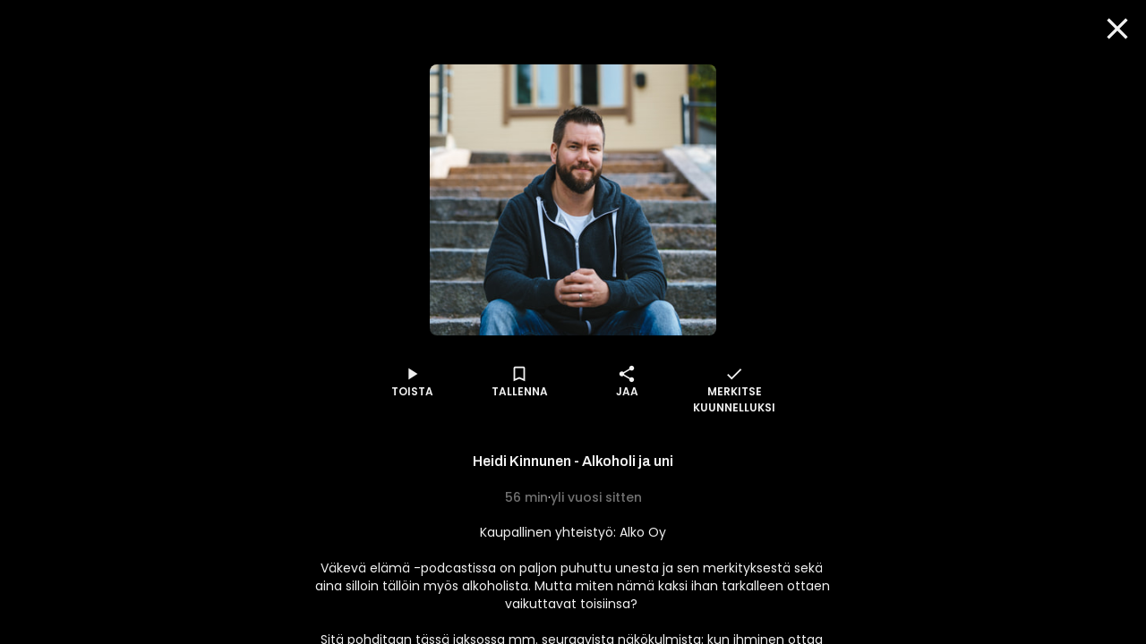

--- FILE ---
content_type: text/html; charset=utf-8
request_url: https://www.supla.fi/episode/9af80ce2-8717-47a9-a397-be1127120194
body_size: 19421
content:
<!DOCTYPE html><html lang="fi"><head><meta charSet="utf-8"/><meta name="viewport" content="width=device-width, initial-scale=1, minimum-scale=1"/><link rel="preload" href="/_next/static/media/eafabf029ad39a43-s.p.woff2" as="font" crossorigin="" type="font/woff2"/><link rel="stylesheet" href="/_next/static/css/610fe493af8d60b5.css" data-precedence="next"/><link rel="stylesheet" href="/_next/static/css/68a54570d4dca5ef.css" data-precedence="next"/><link rel="stylesheet" href="/_next/static/css/2cdf70f09cbd8913.css" data-precedence="next"/><link rel="stylesheet" href="/_next/static/css/dcc08784b005bcd8.css" data-precedence="next"/><link rel="stylesheet" href="/_next/static/css/f53c9929349757d9.css" data-precedence="next"/><link rel="stylesheet" href="/_next/static/css/f3d7c8ac4e24f7a3.css" data-precedence="next"/><link rel="stylesheet" href="/_next/static/css/ca5308c2e9589ba1.css" data-precedence="next"/><link rel="stylesheet" href="/_next/static/css/e3a5363705071a94.css" data-precedence="next"/><link rel="stylesheet" href="/_next/static/css/d512e651aef7991f.css" data-precedence="next"/><link rel="preload" as="script" fetchPriority="low" href="/_next/static/chunks/webpack-316b3c620f3762ef.js"/><script src="/_next/static/chunks/fd9d1056-d5520f9ff19532a9.js" async=""></script><script src="/_next/static/chunks/2628-128a2023681f1f27.js" async=""></script><script src="/_next/static/chunks/main-app-ab51f2e157ac6a3a.js" async=""></script><script src="/_next/static/chunks/app/episode/%5Bid%5D/loading-4cdc9eff3ad003ea.js" async=""></script><script src="/_next/static/chunks/795d4814-157d2e3d498a62d4.js" async=""></script><script src="/_next/static/chunks/7261-940fe7d5358cb51b.js" async=""></script><script src="/_next/static/chunks/2705-2a4c8316c3d68685.js" async=""></script><script src="/_next/static/chunks/4067-009f2a06eba511ef.js" async=""></script><script src="/_next/static/chunks/3785-6f96354380300b45.js" async=""></script><script src="/_next/static/chunks/2834-a55adc8bb130ce9a.js" async=""></script><script src="/_next/static/chunks/6759-1b01dbde533f0335.js" async=""></script><script src="/_next/static/chunks/app/layout-c9794340eb0ddaeb.js" async=""></script><script src="/_next/static/chunks/c16f53c3-8ab0761976cb06b1.js" async=""></script><script src="/_next/static/chunks/4105-f16e41e221e5dc0f.js" async=""></script><script src="/_next/static/chunks/9471-e93d0a7f1280fe21.js" async=""></script><script src="/_next/static/chunks/4453-15381c2a1583ba8d.js" async=""></script><script src="/_next/static/chunks/5760-7162f179d82e60d3.js" async=""></script><script src="/_next/static/chunks/app/episode/%5Bid%5D/page-1f829a5933e554c9.js" async=""></script><script src="/_next/static/chunks/app/error-cf36c914919670e7.js" async=""></script><script src="/_next/static/chunks/app/not-found-3766509ab9c7d748.js" async=""></script><script src="/_next/static/chunks/app/global-error-1081198fb507f970.js" async=""></script><link rel="preload" href="/_next/static/css/a4e35b6f110785b1.css" as="style"/><link rel="preload" href="/_next/static/css/897cbdbecb601410.css" as="style"/><link rel="preload" href="/_next/static/css/d99d622c97c78778.css" as="style"/><link rel="preload" href="/_next/static/css/c962573fd837078d.css" as="style"/><link rel="preload" href="/_next/static/css/fadae8cee806c5cd.css" as="style"/><link rel="preload" href="/_next/static/css/b2223547023a1751.css" as="style"/><link rel="preload" href="/_next/static/css/b61abef663046fd3.css" as="style"/><link rel="preload" href="/_next/static/css/5f44aa08ec383a4f.css" as="style"/><link rel="preload" href="/_next/static/css/49592b09fc245dcd.css" as="style"/><link rel="preload" href="/_next/static/css/1e68d044cd964d15.css" as="style"/><link rel="preload" href="/_next/static/css/39a9aa102e0072a6.css" as="style"/><link rel="preload" href="https://sanoma.cdn-v3.conductrics.com/ac-HxAwTabhao/v3/agent-api/js/f-AXhbfRaelo/dt-fQs6yHj4kn6cB3OMb0AimME1vT415h?apikey=api-rEBOUSkIQDfzLyWuZIpa" as="script"/><link rel="shortcut icon" href="/_next/static/media/favicon.e08d86fa.ico"/><link rel="mask-icon" href="/_next/static/media/safari-pinned-tab.20ec9b2c.svg" color="#EC008C"/><link rel="dns-prefetch" href="//static.nelonenmedia.fi"/><meta name="theme-color" content="#ffffff"/><title>Heidi Kinnunen - Alkoholi ja uni | Supla</title><meta name="description" content="Kaupallinen yhteistyö: Alko Oy

Väkevä elämä -podcastissa on paljon puhuttu unesta ja sen merkityksestä sekä aina silloin tällöin myös alkoholista. Mutta miten nämä kaksi ihan tarkalleen ottaen vaikuttavat toisiinsa? 

Sitä pohditaan tässä jaksossa mm. seuraavista näkökulmista: kun ihminen ottaa alkoholia, mitä tällöin kehossa tapahtuu? Usein puhutaan, että kun &quot;alkoholi palaa, sinä et lepää&quot; - mitä tämä tarkoittaa? Minkälaisia myyttejä ja väärinymmärryksiä liittyy uneen ja alkoholiin? 

Missä kohtaa alkoholin nauttiminen on haitallista ja miksi ihmiset ylipäätään juo alkoholia? Mitä alkoholin nauttimisesta voi seurata hyvinvoinnille, palautumiselle ja aikaansaamiselle? Minkälaisia asioita ihmisten kannattaisi kokeilla todetakseen omakohtaisesti alkoholin vaikutukset? 

Näitä ja muita teeman kysymyksiä pohditaan ravitsemusasiantuntija, terveystieteiden maisteri ja Tiedenaisistakin tutun Heidi Kinnusen kanssa.

Linkit:

- Lisätiedot: https://www.alko.fi/vastuullisesti/alkoholi-ja-terveys/alkoholi-ja-uni"/><link rel="manifest" href="/manifest.webmanifest" crossorigin="use-credentials"/><meta name="robots" content="index"/><meta name="googlebot" content="max-image-preview:large"/><meta name="fb:app_id" content="103456426368902"/><link rel="canonical" href="https://www.supla.fi/episode/9af80ce2-8717-47a9-a397-be1127120194"/><meta name="apple-itunes-app" content="app-id=1048533570"/><meta name="google-site-verification" content="KoP009fDON9A7bdHCsgI51U_-BKLayIiMUjx6QBsqQU"/><meta name="apple-mobile-web-app-capable" content="yes"/><meta name="apple-mobile-web-app-status-bar-style" content="black-translucent"/><meta property="og:title" content="Heidi Kinnunen - Alkoholi ja uni"/><meta property="og:description" content="Kaupallinen yhteistyö: Alko Oy

Väkevä elämä -podcastissa on paljon puhuttu unesta ja sen merkityksestä sekä aina silloin tällöin myös alkoholista. Mutta miten nämä kaksi ihan tarkalleen ottaen vaikuttavat toisiinsa? 

Sitä pohditaan tässä jaksossa mm. seuraavista näkökulmista: kun ihminen ottaa alkoholia, mitä tällöin kehossa tapahtuu? Usein puhutaan, että kun &quot;alkoholi palaa, sinä et lepää&quot; - mitä tämä tarkoittaa? Minkälaisia myyttejä ja väärinymmärryksiä liittyy uneen ja alkoholiin? 

Missä kohtaa alkoholin nauttiminen on haitallista ja miksi ihmiset ylipäätään juo alkoholia? Mitä alkoholin nauttimisesta voi seurata hyvinvoinnille, palautumiselle ja aikaansaamiselle? Minkälaisia asioita ihmisten kannattaisi kokeilla todetakseen omakohtaisesti alkoholin vaikutukset? 

Näitä ja muita teeman kysymyksiä pohditaan ravitsemusasiantuntija, terveystieteiden maisteri ja Tiedenaisistakin tutun Heidi Kinnusen kanssa.

Linkit:

- Lisätiedot: https://www.alko.fi/vastuullisesti/alkoholi-ja-terveys/alkoholi-ja-uni"/><meta property="og:url" content="https://www.supla.fi/episode/9af80ce2-8717-47a9-a397-be1127120194"/><meta property="og:image" content="https://data.richie.app/books-images/m/Nelonen/uploads/b4fa777bcc_joni_supla.jpg?size=1080"/><meta property="og:image:type" content="image/jpeg"/><meta property="og:image:width" content="1920"/><meta property="og:image:height" content="1080"/><meta property="og:type" content="website"/><meta name="twitter:card" content="summary_large_image"/><meta name="twitter:title" content="Heidi Kinnunen - Alkoholi ja uni"/><meta name="twitter:description" content="Kaupallinen yhteistyö: Alko Oy

Väkevä elämä -podcastissa on paljon puhuttu unesta ja sen merkityksestä sekä aina silloin tällöin myös alkoholista. Mutta miten nämä kaksi ihan tarkalleen ottaen vaikuttavat toisiinsa? 

Sitä pohditaan tässä jaksossa mm. seuraavista näkökulmista: kun ihminen ottaa alkoholia, mitä tällöin kehossa tapahtuu? Usein puhutaan, että kun &quot;alkoholi palaa, sinä et lepää&quot; - mitä tämä tarkoittaa? Minkälaisia myyttejä ja väärinymmärryksiä liittyy uneen ja alkoholiin? 

Missä kohtaa alkoholin nauttiminen on haitallista ja miksi ihmiset ylipäätään juo alkoholia? Mitä alkoholin nauttimisesta voi seurata hyvinvoinnille, palautumiselle ja aikaansaamiselle? Minkälaisia asioita ihmisten kannattaisi kokeilla todetakseen omakohtaisesti alkoholin vaikutukset? 

Näitä ja muita teeman kysymyksiä pohditaan ravitsemusasiantuntija, terveystieteiden maisteri ja Tiedenaisistakin tutun Heidi Kinnusen kanssa.

Linkit:

- Lisätiedot: https://www.alko.fi/vastuullisesti/alkoholi-ja-terveys/alkoholi-ja-uni"/><meta name="twitter:image" content="https://data.richie.app/books-images/m/Nelonen/uploads/b4fa777bcc_joni_supla.jpg?size=1080"/><meta name="twitter:image:type" content="image/jpeg"/><meta name="twitter:image:width" content="1920"/><meta name="twitter:image:height" content="1080"/><meta property="al:ios:app_store_id" content="1048533570"/><meta property="al:ios:app_name" content="Supla"/><meta property="al:ios:url" content="supla://episode/9af80ce2-8717-47a9-a397-be1127120194/"/><meta property="al:android:package" content="com.sanomaentertainment.supla"/><meta property="al:android:app_name" content="Supla"/><meta property="al:android:url" content="supla://episode/9af80ce2-8717-47a9-a397-be1127120194/"/><link rel="icon" href="/supla/icons/240312/16.png" sizes="16x16" type="image/png"/><link rel="icon" href="/supla/icons/240312/32.png" sizes="32x32" type="image/png"/><link rel="icon" href="/supla/icons/240312/48.png" sizes="48x48" type="image/png"/><link rel="icon" href="/supla/icons/240312/72.png" sizes="72x72" type="image/png"/><link rel="icon" href="/supla/icons/240312/96.png" sizes="96x96" type="image/png"/><link rel="icon" href="/supla/icons/240312/128.png" sizes="128x128" type="image/png"/><link rel="icon" href="/supla/icons/240312/256.png" sizes="256x256" type="image/png"/><link rel="apple-touch-icon" href="/supla/icons/240312/apple-touch.png" type="image/png"/><meta name="next-size-adjust"/><script src="/_next/static/chunks/polyfills-42372ed130431b0a.js" noModule=""></script></head><body class="vars_vars__hopNW __variable_1d7844 __variable_6bee3b __variable_9b68a8" data-theme="supla" data-sacu-widget="loading"><svg class="SvgLogo_svgLogo__g6W7J" focusable="false" id="page-loading-overlay" viewBox="0 0 917 401"><g fill="#EC008C" fill-rule="nonzero"><path d="M195.898 307.066c2.16-17.35 9.755-29.752 19.44-36.163 12.124 7.316 29.474 14.911 50.447 14.911 8.779 0 10.939-3.066 10.939-6.968 0-5.783-6.69-7.594-28.847-12.75-21.878-5.157-47.38-13.379-47.38-46.475 0-32.191 30.1-48.635 65.915-48.635 33.445 0 52.258 7.316 62.57 13.378-2.09 17.628-8.5 30.38-17.907 37.068-9.755-5.156-26.756-10.312-42.503-10.312-10.94 0-16.375 1.254-16.375 6.689 0 5.435 6.341 6.69 27.941 10.94 25.85 5.156 51.352 13.656 51.352 46.753 0 30.658-23.411 50.098-68.075 50.098-32.818 0-56.856-10.312-67.517-18.534M497.601 176.978v130.297c-8.5 5.853-37.068 17.977-74.136 17.977-53.791 0-73.231-23.412-73.231-59.575v-88.699a175.612 175.612 0 0 1 54.696 0v78.666c0 16.095 5.435 22.784 20.973 22.784 7.316 0 13.1-1.184 17.002-3.623v-97.827a179.95 179.95 0 0 1 54.696 0M678.066 247.213c0 48.008-36.163 78.387-81.453 78.387-6.41.07-12.82-.488-19.161-1.533v51.352a175.612 175.612 0 0 1-54.697 0V193.422c17.001-12.472 41.04-22.506 73.51-22.506 46.544 0 81.8 23.69 81.8 76.297m-54.696 1.463c0-19.719-12.75-30.1-31.912-30.1a43.496 43.496 0 0 0-14.005 2.09v55.881c5.156 1.812 9.406 1.812 14.91 1.812 18.256.418 31.007-10.243 31.007-29.683M697.785 319.817v-198.72c8.918-1.463 17.976-2.23 27.034-2.16 9.476 0 18.883.697 28.29 2.16v198.72c-8.92 1.463-17.977 2.23-27.035 2.09-9.477.07-18.953-.697-28.29-2.09M917.477 237.458v72.952a208.051 208.051 0 0 1-78.108 14.563c-40.134 0-67.169-14.005-67.169-47.73 0-31.006 26.408-46.195 64.73-45.568 10.034.279 18.535 1.184 26.408 3.066v-3.972c0-8.222-6.062-15.817-25.502-15.817-17.001 0-31.564 6.69-38.88 12.124-10.94-6.41-19.719-17.907-22.157-34.35 7.595-6.69 31.006-21.88 65.915-21.88 45.569.07 74.763 19.51 74.763 66.612M847.87 289.09c4.877 0 10.033-.906 15.468-2.09v-22.506c-5.992-1.254-12.124-1.881-18.255-1.812-11.846 0-18.535 4.25-18.535 12.473.07 8.5 7.386 13.935 21.322 13.935"></path><path d="M176.249 401.2H68.946c-16.932-.14-33.236-6.41-45.778-17.768-28.22-25.502-30.45-68.98-4.947-97.2 0-.07.07-.07.07-.14l237.39-263.52c25.572-28.288 69.33-30.518 97.618-4.877 14.215 12.821 22.436 31.007 22.715 50.168v7.386h-24.039v-7.246a43.981 43.981 0 0 0-14.771-32.4c-18.465-16.653-46.963-15.33-63.685 3.135L36.197 302.188a45.109 45.109 0 0 0-11.636 32.4 44.418 44.418 0 0 0 14.702 31.007 44.719 44.719 0 0 0 29.752 11.566H176.18V401.2h.07Z"></path></g></svg><div id="page-bg-overlay"></div><!--$!--><template data-dgst="BAILOUT_TO_CLIENT_SIDE_RENDERING"></template><!--/$--><div id="sacu-widget" style="display:none"></div><!--$--><!--/$--><div class="Toastify"></div><script src="/_next/static/chunks/webpack-316b3c620f3762ef.js" async=""></script><script>(self.__next_f=self.__next_f||[]).push([0]);self.__next_f.push([2,null])</script><script>self.__next_f.push([1,"1:HL[\"/_next/static/media/0484562807a97172-s.p.woff2\",\"font\",{\"crossOrigin\":\"\",\"type\":\"font/woff2\"}]\n2:HL[\"/_next/static/media/1a4aa50920b5315c-s.p.woff2\",\"font\",{\"crossOrigin\":\"\",\"type\":\"font/woff2\"}]\n3:HL[\"/_next/static/media/59322316b3fd6063-s.p.woff2\",\"font\",{\"crossOrigin\":\"\",\"type\":\"font/woff2\"}]\n4:HL[\"/_next/static/media/8888a3826f4a3af4-s.p.woff2\",\"font\",{\"crossOrigin\":\"\",\"type\":\"font/woff2\"}]\n5:HL[\"/_next/static/media/b957ea75a84b6ea7-s.p.woff2\",\"font\",{\"crossOrigin\":\"\",\"type\":\"font/woff2\"}]\n6:HL[\"/_next/static/media/eafabf029ad39a43-s.p.woff2\",\"font\",{\"crossOrigin\":\"\",\"type\":\"font/woff2\"}]\n7:HL[\"/_next/static/css/610fe493af8d60b5.css\",\"style\"]\n8:HL[\"/_next/static/css/68a54570d4dca5ef.css\",\"style\"]\n9:HL[\"/_next/static/css/2cdf70f09cbd8913.css\",\"style\"]\na:HL[\"/_next/static/css/dcc08784b005bcd8.css\",\"style\"]\nb:HL[\"/_next/static/css/f53c9929349757d9.css\",\"style\"]\nc:HL[\"/_next/static/css/f3d7c8ac4e24f7a3.css\",\"style\"]\nd:HL[\"/_next/static/css/ca5308c2e9589ba1.css\",\"style\"]\ne:HL[\"/_next/static/css/e3a5363705071a94.css\",\"style\"]\nf:HL[\"/_next/static/css/d512e651aef7991f.css\",\"style\"]\n10:HL[\"/_next/static/css/a4e35b6f110785b1.css\",\"style\"]\n11:HL[\"/_next/static/css/897cbdbecb601410.css\",\"style\"]\n12:HL[\"/_next/static/css/d99d622c97c78778.css\",\"style\"]\n13:HL[\"/_next/static/css/c962573fd837078d.css\",\"style\"]\n14:HL[\"/_next/static/css/fadae8cee806c5cd.css\",\"style\"]\n15:HL[\"/_next/static/css/b2223547023a1751.css\",\"style\"]\n16:HL[\"/_next/static/css/b61abef663046fd3.css\",\"style\"]\n17:HL[\"/_next/static/css/5f44aa08ec383a4f.css\",\"style\"]\n18:HL[\"/_next/static/css/49592b09fc245dcd.css\",\"style\"]\n19:HL[\"/_next/static/css/1e68d044cd964d15.css\",\"style\"]\n1a:HL[\"/_next/static/css/39a9aa102e0072a6.css\",\"style\"]\n"])</script><script>self.__next_f.push([1,"1b:I[12846,[],\"\"]\n1e:I[4707,[],\"\"]\n20:I[36423,[],\"\"]\n21:I[65417,[\"6711\",\"static/chunks/app/episode/%5Bid%5D/loading-4cdc9eff3ad003ea.js\"],\"default\"]\n22:I[60432,[\"6051\",\"static/chunks/795d4814-157d2e3d498a62d4.js\",\"7261\",\"static/chunks/7261-940fe7d5358cb51b.js\",\"2705\",\"static/chunks/2705-2a4c8316c3d68685.js\",\"4067\",\"static/chunks/4067-009f2a06eba511ef.js\",\"3785\",\"static/chunks/3785-6f96354380300b45.js\",\"2834\",\"static/chunks/2834-a55adc8bb130ce9a.js\",\"6759\",\"static/chunks/6759-1b01dbde533f0335.js\",\"3185\",\"static/chunks/app/layout-c9794340eb0ddaeb.js\"],\"default\"]\n23:I[3596,[\"6051\",\"static/chunks/795d4814-157d2e3d498a62d4.js\",\"7261\",\"static/chunks/7261-940fe7d5358cb51b.js\",\"2705\",\"static/chunks/2705-2a4c8316c3d68685.js\",\"4067\",\"static/chunks/4067-009f2a06eba511ef.js\",\"3785\",\"static/chunks/3785-6f96354380300b45.js\",\"2834\",\"static/chunks/2834-a55adc8bb130ce9a.js\",\"6759\",\"static/chunks/6759-1b01dbde533f0335.js\",\"3185\",\"static/chunks/app/layout-c9794340eb0ddaeb.js\"],\"GoogleTagManager\"]\n25:I[64614,[\"6051\",\"static/chunks/795d4814-157d2e3d498a62d4.js\",\"7261\",\"static/chunks/7261-940fe7d5358cb51b.js\",\"2705\",\"static/chunks/2705-2a4c8316c3d68685.js\",\"4067\",\"static/chunks/4067-009f2a06eba511ef.js\",\"3785\",\"static/chunks/3785-6f96354380300b45.js\",\"2834\",\"static/chunks/2834-a55adc8bb130ce9a.js\",\"6759\",\"static/chunks/6759-1b01dbde533f0335.js\",\"3185\",\"static/chunks/app/layout-c9794340eb0ddaeb.js\"],\"default\"]\n26:I[58356,[\"6051\",\"static/chunks/795d4814-157d2e3d498a62d4.js\",\"5501\",\"static/chunks/c16f53c3-8ab0761976cb06b1.js\",\"7261\",\"static/chunks/7261-940fe7d5358cb51b.js\",\"2705\",\"static/chunks/2705-2a4c8316c3d68685.js\",\"4067\",\"static/chunks/4067-009f2a06eba511ef.js\",\"3785\",\"static/chunks/3785-6f96354380300b45.js\",\"4105\",\"static/chunks/4105-f16e41e221e5dc0f.js\",\"2834\",\"static/chunks/2834-a55adc8bb130ce9a.js\",\"6759\",\"static/chunks/6759-1b01dbde533f0335.js\",\"9471\",\"static/chunks/9471-e93d0a7f1280fe21.js\",\"4453\",\"static/chunks/4453-15381c2a1583ba8d.js\",\"5760\",\"static/chunks/5760-7162f179d82e60d3.js\",\"5919\",\"static/chunks/app/episode/%5Bid%5"])</script><script>self.__next_f.push([1,"D/page-1f829a5933e554c9.js\"],\"default\"]\n27:I[19511,[\"6051\",\"static/chunks/795d4814-157d2e3d498a62d4.js\",\"7261\",\"static/chunks/7261-940fe7d5358cb51b.js\",\"2705\",\"static/chunks/2705-2a4c8316c3d68685.js\",\"4067\",\"static/chunks/4067-009f2a06eba511ef.js\",\"3785\",\"static/chunks/3785-6f96354380300b45.js\",\"2834\",\"static/chunks/2834-a55adc8bb130ce9a.js\",\"6759\",\"static/chunks/6759-1b01dbde533f0335.js\",\"3185\",\"static/chunks/app/layout-c9794340eb0ddaeb.js\"],\"default\"]\n28:I[72114,[\"6051\",\"static/chunks/795d4814-157d2e3d498a62d4.js\",\"7261\",\"static/chunks/7261-940fe7d5358cb51b.js\",\"2705\",\"static/chunks/2705-2a4c8316c3d68685.js\",\"4067\",\"static/chunks/4067-009f2a06eba511ef.js\",\"3785\",\"static/chunks/3785-6f96354380300b45.js\",\"2834\",\"static/chunks/2834-a55adc8bb130ce9a.js\",\"6759\",\"static/chunks/6759-1b01dbde533f0335.js\",\"3185\",\"static/chunks/app/layout-c9794340eb0ddaeb.js\"],\"AnalyticsProvider\"]\n29:I[72114,[\"6051\",\"static/chunks/795d4814-157d2e3d498a62d4.js\",\"7261\",\"static/chunks/7261-940fe7d5358cb51b.js\",\"2705\",\"static/chunks/2705-2a4c8316c3d68685.js\",\"4067\",\"static/chunks/4067-009f2a06eba511ef.js\",\"3785\",\"static/chunks/3785-6f96354380300b45.js\",\"2834\",\"static/chunks/2834-a55adc8bb130ce9a.js\",\"6759\",\"static/chunks/6759-1b01dbde533f0335.js\",\"3185\",\"static/chunks/app/layout-c9794340eb0ddaeb.js\"],\"DealerProvider\"]\n2a:I[72114,[\"6051\",\"static/chunks/795d4814-157d2e3d498a62d4.js\",\"7261\",\"static/chunks/7261-940fe7d5358cb51b.js\",\"2705\",\"static/chunks/2705-2a4c8316c3d68685.js\",\"4067\",\"static/chunks/4067-009f2a06eba511ef.js\",\"3785\",\"static/chunks/3785-6f96354380300b45.js\",\"2834\",\"static/chunks/2834-a55adc8bb130ce9a.js\",\"6759\",\"static/chunks/6759-1b01dbde533f0335.js\",\"3185\",\"static/chunks/app/layout-c9794340eb0ddaeb.js\"],\"AudioPlayerProvider\"]\n2b:I[72114,[\"6051\",\"static/chunks/795d4814-157d2e3d498a62d4.js\",\"7261\",\"static/chunks/7261-940fe7d5358cb51b.js\",\"2705\",\"static/chunks/2705-2a4c8316c3d68685.js\",\"4067\",\"static/chunks/4067-009f2a06eba511ef.js\",\"3785\",\"static/chunks/3785-6f96354380300b45.js\",\"2834\",\"static/chunks/2834-a55adc8bb130ce9a.js\",\"67"])</script><script>self.__next_f.push([1,"59\",\"static/chunks/6759-1b01dbde533f0335.js\",\"3185\",\"static/chunks/app/layout-c9794340eb0ddaeb.js\"],\"ActionHandler\"]\n2d:I[4471,[\"6051\",\"static/chunks/795d4814-157d2e3d498a62d4.js\",\"7261\",\"static/chunks/7261-940fe7d5358cb51b.js\",\"2705\",\"static/chunks/2705-2a4c8316c3d68685.js\",\"4067\",\"static/chunks/4067-009f2a06eba511ef.js\",\"2834\",\"static/chunks/2834-a55adc8bb130ce9a.js\",\"6759\",\"static/chunks/6759-1b01dbde533f0335.js\",\"7601\",\"static/chunks/app/error-cf36c914919670e7.js\"],\"default\"]\n2e:I[71664,[\"6051\",\"static/chunks/795d4814-157d2e3d498a62d4.js\",\"7261\",\"static/chunks/7261-940fe7d5358cb51b.js\",\"2705\",\"static/chunks/2705-2a4c8316c3d68685.js\",\"4067\",\"static/chunks/4067-009f2a06eba511ef.js\",\"2834\",\"static/chunks/2834-a55adc8bb130ce9a.js\",\"6759\",\"static/chunks/6759-1b01dbde533f0335.js\",\"9160\",\"static/chunks/app/not-found-3766509ab9c7d748.js\"],\"default\"]\n30:I[52242,[\"6051\",\"static/chunks/795d4814-157d2e3d498a62d4.js\",\"7261\",\"static/chunks/7261-940fe7d5358cb51b.js\",\"2705\",\"static/chunks/2705-2a4c8316c3d68685.js\",\"4067\",\"static/chunks/4067-009f2a06eba511ef.js\",\"3785\",\"static/chunks/3785-6f96354380300b45.js\",\"2834\",\"static/chunks/2834-a55adc8bb130ce9a.js\",\"6759\",\"static/chunks/6759-1b01dbde533f0335.js\",\"3185\",\"static/chunks/app/layout-c9794340eb0ddaeb.js\"],\"default\"]\n32:I[21667,[\"6051\",\"static/chunks/795d4814-157d2e3d498a62d4.js\",\"7261\",\"static/chunks/7261-940fe7d5358cb51b.js\",\"2705\",\"static/chunks/2705-2a4c8316c3d68685.js\",\"4067\",\"static/chunks/4067-009f2a06eba511ef.js\",\"2834\",\"static/chunks/2834-a55adc8bb130ce9a.js\",\"6759\",\"static/chunks/6759-1b01dbde533f0335.js\",\"6470\",\"static/chunks/app/global-error-1081198fb507f970.js\"],\"default\"]\n1f:[\"id\",\"9af80ce2-8717-47a9-a397-be1127120194\",\"d\"]\n24:T71f,M195.898 307.066c2.16-17.35 9.755-29.752 19.44-36.163 12.124 7.316 29.474 14.911 50.447 14.911 8.779 0 10.939-3.066 10.939-6.968 0-5.783-6.69-7.594-28.847-12.75-21.878-5.157-47.38-13.379-47.38-46.475 0-32.191 30.1-48.635 65.915-48.635 33.445 0 52.258 7.316 62.57 13.378-2.09 17.628-8.5 30.38-17.907 37.068-9.755-5.156-26.756-10.312-42."])</script><script>self.__next_f.push([1,"503-10.312-10.94 0-16.375 1.254-16.375 6.689 0 5.435 6.341 6.69 27.941 10.94 25.85 5.156 51.352 13.656 51.352 46.753 0 30.658-23.411 50.098-68.075 50.098-32.818 0-56.856-10.312-67.517-18.534M497.601 176.978v130.297c-8.5 5.853-37.068 17.977-74.136 17.977-53.791 0-73.231-23.412-73.231-59.575v-88.699a175.612 175.612 0 0 1 54.696 0v78.666c0 16.095 5.435 22.784 20.973 22.784 7.316 0 13.1-1.184 17.002-3.623v-97.827a179.95 179.95 0 0 1 54.696 0M678.066 247.213c0 48.008-36.163 78.387-81.453 78.387-6.41.07-12.82-.488-19.161-1.533v51.352a175.612 175.612 0 0 1-54.697 0V193.422c17.001-12.472 41.04-22.506 73.51-22.506 46.544 0 81.8 23.69 81.8 76.297m-54.696 1.463c0-19.719-12.75-30.1-31.912-30.1a43.496 43.496 0 0 0-14.005 2.09v55.881c5.156 1.812 9.406 1.812 14.91 1.812 18.256.418 31.007-10.243 31.007-29.683M697.785 319.817v-198.72c8.918-1.463 17.976-2.23 27.034-2.16 9.476 0 18.883.697 28.29 2.16v198.72c-8.92 1.463-17.977 2.23-27.035 2.09-9.477.07-18.953-.697-28.29-2.09M917.477 237.458v72.952a208.051 208.051 0 0 1-78.108 14.563c-40.134 0-67.169-14.005-67.169-47.73 0-31.006 26.408-46.195 64.73-45.568 10.034.279 18.535 1.184 26.408 3.066v-3.972c0-8.222-6.062-15.817-25.502-15.817-17.001 0-31.564 6.69-38.88 12.124-10.94-6.41-19.719-17.907-22.157-34.35 7.595-6.69 31.006-21.88 65.915-21.88 45.569.07 74.763 19.51 74.763 66.612M847.87 289.09c4.877 0 10.033-.906 15.468-2.09v-22.506c-5.992-1.254-12.124-1.881-18.255-1.812-11.846 0-18.535 4.25-18.535 12.473.07 8.5 7.386 13.935 21.322 13.93533:[]\n"])</script><script>self.__next_f.push([1,"0:[\"$\",\"$L1b\",null,{\"buildId\":\"v213\",\"assetPrefix\":\"\",\"urlParts\":[\"\",\"episode\",\"9af80ce2-8717-47a9-a397-be1127120194\"],\"initialTree\":[\"\",{\"children\":[\"episode\",{\"children\":[[\"id\",\"9af80ce2-8717-47a9-a397-be1127120194\",\"d\"],{\"children\":[\"__PAGE__\",{}]}]}]},\"$undefined\",\"$undefined\",true],\"initialSeedData\":[\"\",{\"children\":[\"episode\",{\"children\":[[\"id\",\"9af80ce2-8717-47a9-a397-be1127120194\",\"d\"],{\"children\":[\"__PAGE__\",{},[[\"$L1c\",\"$L1d\",[[\"$\",\"link\",\"0\",{\"rel\":\"stylesheet\",\"href\":\"/_next/static/css/897cbdbecb601410.css\",\"precedence\":\"next\",\"crossOrigin\":\"$undefined\"}],[\"$\",\"link\",\"1\",{\"rel\":\"stylesheet\",\"href\":\"/_next/static/css/d99d622c97c78778.css\",\"precedence\":\"next\",\"crossOrigin\":\"$undefined\"}],[\"$\",\"link\",\"2\",{\"rel\":\"stylesheet\",\"href\":\"/_next/static/css/c962573fd837078d.css\",\"precedence\":\"next\",\"crossOrigin\":\"$undefined\"}],[\"$\",\"link\",\"3\",{\"rel\":\"stylesheet\",\"href\":\"/_next/static/css/fadae8cee806c5cd.css\",\"precedence\":\"next\",\"crossOrigin\":\"$undefined\"}],[\"$\",\"link\",\"4\",{\"rel\":\"stylesheet\",\"href\":\"/_next/static/css/b2223547023a1751.css\",\"precedence\":\"next\",\"crossOrigin\":\"$undefined\"}],[\"$\",\"link\",\"5\",{\"rel\":\"stylesheet\",\"href\":\"/_next/static/css/b61abef663046fd3.css\",\"precedence\":\"next\",\"crossOrigin\":\"$undefined\"}],[\"$\",\"link\",\"6\",{\"rel\":\"stylesheet\",\"href\":\"/_next/static/css/5f44aa08ec383a4f.css\",\"precedence\":\"next\",\"crossOrigin\":\"$undefined\"}],[\"$\",\"link\",\"7\",{\"rel\":\"stylesheet\",\"href\":\"/_next/static/css/49592b09fc245dcd.css\",\"precedence\":\"next\",\"crossOrigin\":\"$undefined\"}],[\"$\",\"link\",\"8\",{\"rel\":\"stylesheet\",\"href\":\"/_next/static/css/1e68d044cd964d15.css\",\"precedence\":\"next\",\"crossOrigin\":\"$undefined\"}],[\"$\",\"link\",\"9\",{\"rel\":\"stylesheet\",\"href\":\"/_next/static/css/39a9aa102e0072a6.css\",\"precedence\":\"next\",\"crossOrigin\":\"$undefined\"}]]],null],null]},[[[[\"$\",\"link\",\"0\",{\"rel\":\"stylesheet\",\"href\":\"/_next/static/css/a4e35b6f110785b1.css\",\"precedence\":\"next\",\"crossOrigin\":\"$undefined\"}]],[\"$\",\"div\",null,{\"className\":\"MainOverlay_overlay__E8VcC\",\"id\":\"main-overlay\",\"data-full-width\":\"true\",\"children\":[[\"$\",\"$L1e\",null,{\"parallelRouterKey\":\"children\",\"segmentPath\":[\"children\",\"episode\",\"children\",\"$1f\",\"children\"],\"error\":\"$undefined\",\"errorStyles\":\"$undefined\",\"errorScripts\":\"$undefined\",\"template\":[\"$\",\"$L20\",null,{}],\"templateStyles\":\"$undefined\",\"templateScripts\":\"$undefined\",\"notFound\":\"$undefined\",\"notFoundStyles\":\"$undefined\"}],[\"$\",\"$L21\",null,{\"target\":\"main,footer,#navigation-drawer,#audio-player\"}]]}]],null],[[\"$\",\"div\",null,{\"className\":\"MainOverlay_overlay__E8VcC\",\"id\":\"main-overlay\",\"data-full-width\":\"true\",\"children\":[[\"$\",\"div\",null,{\"aria-label\":\"Ladataan\",\"data-loading\":\"true\",\"className\":\"Dots_root__LVfHZ\",\"style\":{\"minHeight\":\"40%\"},\"children\":[\"$\",\"svg\",null,{\"className\":\"Dots_dots__ua_Va\",\"viewBox\":\"0 0 50 20\",\"children\":[[\"$\",\"circle\",null,{\"cx\":\"10\",\"cy\":\"10\",\"r\":\"7.5\"}],[\"$\",\"circle\",null,{\"cx\":\"25\",\"cy\":\"10\",\"r\":\"7.5\"}],[\"$\",\"circle\",null,{\"cx\":\"40\",\"cy\":\"10\",\"r\":\"7.5\"}]]}]}],false]}],[],[]]]},[null,[\"$\",\"$L1e\",null,{\"parallelRouterKey\":\"children\",\"segmentPath\":[\"children\",\"episode\",\"children\"],\"error\":\"$undefined\",\"errorStyles\":\"$undefined\",\"errorScripts\":\"$undefined\",\"template\":[\"$\",\"$L20\",null,{}],\"templateStyles\":\"$undefined\",\"templateScripts\":\"$undefined\",\"notFound\":\"$undefined\",\"notFoundStyles\":\"$undefined\"}]],null]},[[[[\"$\",\"link\",\"0\",{\"rel\":\"stylesheet\",\"href\":\"/_next/static/css/610fe493af8d60b5.css\",\"precedence\":\"next\",\"crossOrigin\":\"$undefined\"}],[\"$\",\"link\",\"1\",{\"rel\":\"stylesheet\",\"href\":\"/_next/static/css/68a54570d4dca5ef.css\",\"precedence\":\"next\",\"crossOrigin\":\"$undefined\"}],[\"$\",\"link\",\"2\",{\"rel\":\"stylesheet\",\"href\":\"/_next/static/css/2cdf70f09cbd8913.css\",\"precedence\":\"next\",\"crossOrigin\":\"$undefined\"}],[\"$\",\"link\",\"3\",{\"rel\":\"stylesheet\",\"href\":\"/_next/static/css/dcc08784b005bcd8.css\",\"precedence\":\"next\",\"crossOrigin\":\"$undefined\"}],[\"$\",\"link\",\"4\",{\"rel\":\"stylesheet\",\"href\":\"/_next/static/css/f53c9929349757d9.css\",\"precedence\":\"next\",\"crossOrigin\":\"$undefined\"}],[\"$\",\"link\",\"5\",{\"rel\":\"stylesheet\",\"href\":\"/_next/static/css/f3d7c8ac4e24f7a3.css\",\"precedence\":\"next\",\"crossOrigin\":\"$undefined\"}],[\"$\",\"link\",\"6\",{\"rel\":\"stylesheet\",\"href\":\"/_next/static/css/ca5308c2e9589ba1.css\",\"precedence\":\"next\",\"crossOrigin\":\"$undefined\"}],[\"$\",\"link\",\"7\",{\"rel\":\"stylesheet\",\"href\":\"/_next/static/css/e3a5363705071a94.css\",\"precedence\":\"next\",\"crossOrigin\":\"$undefined\"}],[\"$\",\"link\",\"8\",{\"rel\":\"stylesheet\",\"href\":\"/_next/static/css/d512e651aef7991f.css\",\"precedence\":\"next\",\"crossOrigin\":\"$undefined\"}]],[\"$\",\"html\",null,{\"lang\":\"fi\",\"children\":[[\"$\",\"head\",null,{\"children\":[[\"$\",\"link\",null,{\"rel\":\"shortcut icon\",\"href\":\"/_next/static/media/favicon.e08d86fa.ico\"}],[\"$\",\"link\",null,{\"rel\":\"mask-icon\",\"href\":\"/_next/static/media/safari-pinned-tab.20ec9b2c.svg\",\"color\":\"#EC008C\"}],[\"$\",\"link\",null,{\"rel\":\"dns-prefetch\",\"href\":\"//static.nelonenmedia.fi\"}],[\"$\",\"$L22\",null,{\"children\":[\"$\",\"$L23\",null,{\"gtmId\":\"GTM-PMBTQM\"}]}]]}],[\"$\",\"body\",null,{\"className\":\"vars_vars__hopNW __variable_1d7844 __variable_6bee3b __variable_9b68a8\",\"data-theme\":\"supla\",\"data-sacu-widget\":\"loading\",\"children\":[[\"$\",\"svg\",null,{\"className\":\"SvgLogo_svgLogo__g6W7J\",\"focusable\":false,\"id\":\"page-loading-overlay\",\"viewBox\":\"0 0 917 401\",\"children\":[\"$\",\"g\",null,{\"fill\":\"#EC008C\",\"fillRule\":\"nonzero\",\"children\":[[\"$\",\"path\",null,{\"d\":\"$24\"}],[\"$\",\"path\",null,{\"d\":\"M176.249 401.2H68.946c-16.932-.14-33.236-6.41-45.778-17.768-28.22-25.502-30.45-68.98-4.947-97.2 0-.07.07-.07.07-.14l237.39-263.52c25.572-28.288 69.33-30.518 97.618-4.877 14.215 12.821 22.436 31.007 22.715 50.168v7.386h-24.039v-7.246a43.981 43.981 0 0 0-14.771-32.4c-18.465-16.653-46.963-15.33-63.685 3.135L36.197 302.188a45.109 45.109 0 0 0-11.636 32.4 44.418 44.418 0 0 0 14.702 31.007 44.719 44.719 0 0 0 29.752 11.566H176.18V401.2h.07Z\"}]]}]}],[\"$\",\"$L25\",null,{\"theme\":\"supla\",\"children\":[\"$\",\"$L26\",null,{\"children\":[\"$\",\"$L27\",null,{\"children\":[\"$\",\"$L28\",null,{\"app\":\"supla\",\"children\":[\"$\",\"$L29\",null,{\"app\":\"supla\",\"children\":[\"$\",\"$L2a\",null,{\"children\":[[\"$\",\"$L2b\",null,{}],[\"$\",\"div\",null,{\"data-next-auto-scroll-target\":true}],\"$L2c\",[\"$\",\"$L1e\",null,{\"parallelRouterKey\":\"children\",\"segmentPath\":[\"children\"],\"error\":\"$2d\",\"errorStyles\":[],\"errorScripts\":[],\"template\":[\"$\",\"$L20\",null,{}],\"templateStyles\":\"$undefined\",\"templateScripts\":\"$undefined\",\"notFound\":[\"$\",\"main\",null,{\"data-auto-height\":true,\"aria-label\":\"Sisältö\",\"className\":\"MainContainer_main__v76f1\",\"id\":\"main-container\",\"data-full-width\":\"$undefined\",\"children\":[[\"$\",\"title\",null,{\"children\":\"Sivua ei löytynyt\"}],[\"$\",\"$L2e\",null,{\"errorMessage\":\"Hups! Sivua ei löytynyt.\",\"linkFrontpage\":true}]]}],\"notFoundStyles\":[]}],\"$L2f\",[\"$\",\"$L30\",null,{}]]}]}]}]}]}]}]]}]]}]],null],null],\"couldBeIntercepted\":false,\"initialHead\":[null,\"$L31\"],\"globalErrorComponent\":\"$32\",\"missingSlots\":\"$W33\"}]\n"])</script><script>self.__next_f.push([1,"34:I[75551,[\"6051\",\"static/chunks/795d4814-157d2e3d498a62d4.js\",\"7261\",\"static/chunks/7261-940fe7d5358cb51b.js\",\"2705\",\"static/chunks/2705-2a4c8316c3d68685.js\",\"4067\",\"static/chunks/4067-009f2a06eba511ef.js\",\"3785\",\"static/chunks/3785-6f96354380300b45.js\",\"2834\",\"static/chunks/2834-a55adc8bb130ce9a.js\",\"6759\",\"static/chunks/6759-1b01dbde533f0335.js\",\"3185\",\"static/chunks/app/layout-c9794340eb0ddaeb.js\"],\"default\"]\n36:I[34690,[\"6051\",\"static/chunks/795d4814-157d2e3d498a62d4.js\",\"7261\",\"static/chunks/7261-940fe7d5358cb51b.js\",\"2705\",\"static/chunks/2705-2a4c8316c3d68685.js\",\"4067\",\"static/chunks/4067-009f2a06eba511ef.js\",\"3785\",\"static/chunks/3785-6f96354380300b45.js\",\"2834\",\"static/chunks/2834-a55adc8bb130ce9a.js\",\"6759\",\"static/chunks/6759-1b01dbde533f0335.js\",\"3185\",\"static/chunks/app/layout-c9794340eb0ddaeb.js\"],\"default\"]\n2c:[\"$\",\"$L34\",null,{\"children\":\"$L35\"}]\n2f:[\"$\",\"$L36\",null,{\"links\":[{\"id\":207,\"label\":\"Käyttöehdot\",\"url\":\"https://oma.sanoma.fi/asiakastuki/yleiset/kayttoehdot\",\"function\":\"$undefined\"},{\"id\":212,\"label\":\"Tilausehdot\",\"url\":\"https://asiakastuki.supla.fi/article/109-suplan-tilausehdot\",\"function\":\"$undefined\"},{\"id\":206,\"label\":\"Tietosuojalauseke\",\"url\":\"https://www.sanoma.com/fi/tietosuojalauseke\",\"function\":\"$undefined\"},{\"id\":213,\"label\":\"Saavutettavuusseloste\",\"url\":\"https://www.supla.fi/saavutettavuusseloste\",\"function\":\"$undefined\"},{\"id\":1108,\"label\":\"Oma podcast Suplaan?\",\"url\":\"https://asiakastuki.supla.fi/article/111-oma-podcast-suplaan\",\"function\":\"$undefined\"},{\"id\":1109,\"label\":\"Tietoa meistä\",\"url\":\"https://asiakastuki.supla.fi/article/183-tietoa-sanoma-mediasta\",\"function\":\"$undefined\"},{\"id\":208,\"label\":\"Hinnasto\",\"url\":\"https://asiakastuki.supla.fi/article/116-suplan-hinnasto\",\"function\":\"$undefined\"},{\"id\":209,\"label\":\"Asiakastuki\",\"url\":\"https://asiakastuki.supla.fi/\",\"function\":\"$undefined\"},{\"id\":210,\"label\":\"Mainostajalle\",\"url\":\"https://media.sanoma.fi/\",\"function\":\"$undefined\"},{\"id\":211,\"label\":\"Ruutu\",\"url\":\"https://www.ruutu.fi\",\"function\":\"$undefined\"},{\"id\":2"])</script><script>self.__next_f.push([1,"101,\"label\":\"Evästekäytännöt\",\"url\":\"https://sanoma.fi/tietoa-meista/tietosuoja/evastekaytannot/\",\"function\":\"$undefined\"},{\"id\":2102,\"label\":\"Evästeasetukset\",\"url\":\"$undefined\",\"function\":\"cmp_privacy_manager\"}],\"logo\":\"supla4\",\"logoAriaLabel\":\"Supla, siirry etusivulle\"}]\n"])</script><script>self.__next_f.push([1,"37:I[87050,[\"6051\",\"static/chunks/795d4814-157d2e3d498a62d4.js\",\"5501\",\"static/chunks/c16f53c3-8ab0761976cb06b1.js\",\"7261\",\"static/chunks/7261-940fe7d5358cb51b.js\",\"2705\",\"static/chunks/2705-2a4c8316c3d68685.js\",\"4067\",\"static/chunks/4067-009f2a06eba511ef.js\",\"3785\",\"static/chunks/3785-6f96354380300b45.js\",\"4105\",\"static/chunks/4105-f16e41e221e5dc0f.js\",\"2834\",\"static/chunks/2834-a55adc8bb130ce9a.js\",\"6759\",\"static/chunks/6759-1b01dbde533f0335.js\",\"9471\",\"static/chunks/9471-e93d0a7f1280fe21.js\",\"4453\",\"static/chunks/4453-15381c2a1583ba8d.js\",\"5760\",\"static/chunks/5760-7162f179d82e60d3.js\",\"5919\",\"static/chunks/app/episode/%5Bid%5D/page-1f829a5933e554c9.js\"],\"default\"]\n38:I[2395,[\"6051\",\"static/chunks/795d4814-157d2e3d498a62d4.js\",\"5501\",\"static/chunks/c16f53c3-8ab0761976cb06b1.js\",\"7261\",\"static/chunks/7261-940fe7d5358cb51b.js\",\"2705\",\"static/chunks/2705-2a4c8316c3d68685.js\",\"4067\",\"static/chunks/4067-009f2a06eba511ef.js\",\"3785\",\"static/chunks/3785-6f96354380300b45.js\",\"4105\",\"static/chunks/4105-f16e41e221e5dc0f.js\",\"2834\",\"static/chunks/2834-a55adc8bb130ce9a.js\",\"6759\",\"static/chunks/6759-1b01dbde533f0335.js\",\"9471\",\"static/chunks/9471-e93d0a7f1280fe21.js\",\"4453\",\"static/chunks/4453-15381c2a1583ba8d.js\",\"5760\",\"static/chunks/5760-7162f179d82e60d3.js\",\"5919\",\"static/chunks/app/episode/%5Bid%5D/page-1f829a5933e554c9.js\"],\"default\"]\n"])</script><script>self.__next_f.push([1,"35:[\"$\",\"$L37\",null,{\"children\":[[\"$\",\"$L38\",\"3000\",{\"data-id\":\"3000\",\"data-index\":0,\"data-rows\":null,\"variant\":\"$undefined\",\"style\":{},\"aria-label\":\"Tilaa Supla+\",\"buttonProps\":{\"href\":\"/plus?ref=navi\",\"target\":\"$undefined\",\"data-capi-action\":\"$undefined\"},\"iconPrefix\":{\"initials\":\"$undefined\",\"svgIconName\":\"suplaPlus\",\"imgSrc\":\"$undefined\",\"hoverImgSrc\":\"$undefined\",\"selectedImgSrc\":\"$undefined\",\"children\":\"$undefined\"},\"iconSuffix\":\"$undefined\",\"img\":\"$undefined\",\"children\":\"Tilaa Supla+\"}],[\"$\",\"$L38\",\"3001\",{\"data-id\":\"3001\",\"data-index\":1,\"data-rows\":null,\"variant\":\"$undefined\",\"style\":{},\"aria-label\":\"Haku\",\"buttonProps\":{\"href\":\"/haku\",\"target\":\"$undefined\",\"data-capi-action\":\"$undefined\"},\"iconPrefix\":{\"initials\":\"$undefined\",\"svgIconName\":\"$undefined\",\"imgSrc\":\"https://img.nm-ovp.nelonenmedia.fi/v1/novelist?src=/files/misc_images/2024-08/search_inverted.png\",\"hoverImgSrc\":\"https://img.nm-ovp.nelonenmedia.fi/v1/novelist?src=/files/misc_images/2021-05/search.png\",\"selectedImgSrc\":\"$undefined\",\"children\":\"$undefined\"},\"iconSuffix\":\"$undefined\",\"img\":\"$undefined\",\"children\":\"Haku\"}],[\"$\",\"$L38\",\"3002\",{\"data-id\":\"3002\",\"data-index\":2,\"data-rows\":null,\"variant\":\"$undefined\",\"style\":{},\"aria-label\":\"Etusivu\",\"buttonProps\":{\"href\":\"/\",\"target\":\"$undefined\",\"data-capi-action\":\"$undefined\"},\"iconPrefix\":{\"initials\":\"$undefined\",\"svgIconName\":\"$undefined\",\"imgSrc\":\"https://img.nm-ovp.nelonenmedia.fi/v1/novelist?src=/files/misc_images/2024-08/favorite_border_inverted.png\",\"hoverImgSrc\":\"https://img.nm-ovp.nelonenmedia.fi/v1/novelist?src=/files/misc_images/2021-05/favorite_border.png\",\"selectedImgSrc\":\"$undefined\",\"children\":\"$undefined\"},\"iconSuffix\":\"$undefined\",\"img\":\"$undefined\",\"children\":\"Etusivu\"}],[\"$\",\"$L38\",\"3004\",{\"data-id\":\"3004\",\"data-index\":3,\"data-rows\":null,\"variant\":\"$undefined\",\"style\":{},\"aria-label\":\"Podcastit\",\"buttonProps\":{\"href\":\"/podcastit\",\"target\":\"$undefined\",\"data-capi-action\":\"$undefined\"},\"iconPrefix\":{\"initials\":\"$undefined\",\"svgIconName\":\"$undefined\",\"imgSrc\":\"https://img.nm-ovp.nelonenmedia.fi/v1/novelist?src=/files/misc_images/2026-01/podcasts_inverted.png\",\"hoverImgSrc\":\"https://img.nm-ovp.nelonenmedia.fi/v1/novelist?src=/files/misc_images/2026-01/podcasts.png\",\"selectedImgSrc\":\"$undefined\",\"children\":\"$undefined\"},\"iconSuffix\":\"$undefined\",\"img\":\"$undefined\",\"children\":\"Podcastit\"}],[\"$\",\"$L38\",\"3020\",{\"data-id\":\"3020\",\"data-index\":4,\"data-rows\":null,\"variant\":\"$undefined\",\"style\":{},\"aria-label\":\"Uutiset\",\"buttonProps\":{\"href\":\"/uutiset\",\"target\":\"$undefined\",\"data-capi-action\":\"$undefined\"},\"iconPrefix\":{\"initials\":\"$undefined\",\"svgIconName\":\"$undefined\",\"imgSrc\":\"https://img.nm-ovp.nelonenmedia.fi/v1/novelist?src=/files/misc_images/2024-11/audio_article_dark.png\",\"hoverImgSrc\":\"https://img.nm-ovp.nelonenmedia.fi/v1/novelist?src=/files/misc_images/2024-11/audio_article.png\",\"selectedImgSrc\":\"$undefined\",\"children\":\"$undefined\"},\"iconSuffix\":\"$undefined\",\"img\":\"$undefined\",\"children\":\"Uutiset\"}],[\"$\",\"$L38\",\"3005\",{\"data-id\":\"3005\",\"data-index\":5,\"data-rows\":null,\"variant\":\"$undefined\",\"style\":{},\"aria-label\":\"Radiot\",\"buttonProps\":{\"href\":\"/radiosuomipop\",\"target\":\"$undefined\",\"data-capi-action\":\"$undefined\"},\"iconPrefix\":{\"initials\":\"$undefined\",\"svgIconName\":\"$undefined\",\"imgSrc\":\"https://img.nm-ovp.nelonenmedia.fi/v1/novelist?src=/files/misc_images/2026-01/radio_inverted.png\",\"hoverImgSrc\":\"https://img.nm-ovp.nelonenmedia.fi/v1/novelist?src=/files/misc_images/2026-01/radio.png\",\"selectedImgSrc\":\"$undefined\",\"children\":\"$undefined\"},\"iconSuffix\":\"$undefined\",\"img\":\"$undefined\",\"children\":\"Radiot\"}],[\"$\",\"$L38\",\"3017\",{\"data-id\":\"3017\",\"data-index\":6,\"data-rows\":null,\"variant\":\"$undefined\",\"style\":{},\"aria-label\":\"Suosikit\",\"buttonProps\":{\"href\":\"/suosikit\",\"target\":\"$undefined\",\"data-capi-action\":\"$undefined\"},\"iconPrefix\":{\"initials\":\"$undefined\",\"svgIconName\":\"$undefined\",\"imgSrc\":\"https://img.nm-ovp.nelonenmedia.fi/v1/novelist?src=/files/misc_images/2024-08/favorite_border_inverted.png\",\"hoverImgSrc\":\"https://img.nm-ovp.nelonenmedia.fi/v1/novelist?src=/files/misc_images/2021-05/favorite_border.png\",\"selectedImgSrc\":\"$undefined\",\"children\":\"$undefined\"},\"iconSuffix\":\"$undefined\",\"img\":\"$undefined\",\"children\":\"Suosikit\"}],[\"$\",\"hr\",\"spacer-7\",{}],[\"$\",\"$L38\",\"3100\",{\"data-id\":\"3100\",\"data-index\":8,\"data-rows\":null,\"variant\":\"$undefined\",\"style\":{},\"aria-label\":\"Kirjaudu\",\"buttonProps\":{\"data-capi-action\":\"login\"},\"iconPrefix\":{\"initials\":\"$undefined\",\"svgIconName\":\"$undefined\",\"imgSrc\":\"https://img.nm-ovp.nelonenmedia.fi/v1/novelist?src=/files/misc_images/2024-08/profile_inverted.png\",\"hoverImgSrc\":\"https://img.nm-ovp.nelonenmedia.fi/v1/novelist?src=/files/misc_images/2021-06/profile.png\",\"selectedImgSrc\":\"$undefined\",\"children\":\"$undefined\"},\"iconSuffix\":\"$undefined\",\"img\":\"$undefined\",\"children\":\"Kirjaudu\"}],[\"$\",\"$L38\",\"3103\",{\"data-id\":\"3103\",\"data-index\":9,\"data-rows\":null,\"variant\":\"$undefined\",\"style\":{},\"aria-label\":\"Asiakastuki\",\"buttonProps\":{\"href\":\"https://asiakastuki.supla.fi/\",\"target\":\"$undefined\",\"data-capi-action\":\"$undefined\"},\"iconPrefix\":{\"initials\":\"$undefined\",\"svgIconName\":\"$undefined\",\"imgSrc\":\"https://img.nm-ovp.nelonenmedia.fi/v1/novelist?src=/files/misc_images/2024-08/help_inverted.png\",\"hoverImgSrc\":\"https://img.nm-ovp.nelonenmedia.fi/v1/novelist?src=/files/misc_images/2023-11/help.png\",\"selectedImgSrc\":\"$undefined\",\"children\":\"$undefined\"},\"iconSuffix\":\"$undefined\",\"img\":\"$undefined\",\"children\":\"Asiakastuki\"}]]}]\n"])</script><script>self.__next_f.push([1,"39:I[53687,[\"6051\",\"static/chunks/795d4814-157d2e3d498a62d4.js\",\"5501\",\"static/chunks/c16f53c3-8ab0761976cb06b1.js\",\"7261\",\"static/chunks/7261-940fe7d5358cb51b.js\",\"2705\",\"static/chunks/2705-2a4c8316c3d68685.js\",\"4067\",\"static/chunks/4067-009f2a06eba511ef.js\",\"3785\",\"static/chunks/3785-6f96354380300b45.js\",\"4105\",\"static/chunks/4105-f16e41e221e5dc0f.js\",\"2834\",\"static/chunks/2834-a55adc8bb130ce9a.js\",\"6759\",\"static/chunks/6759-1b01dbde533f0335.js\",\"9471\",\"static/chunks/9471-e93d0a7f1280fe21.js\",\"4453\",\"static/chunks/4453-15381c2a1583ba8d.js\",\"5760\",\"static/chunks/5760-7162f179d82e60d3.js\",\"5919\",\"static/chunks/app/episode/%5Bid%5D/page-1f829a5933e554c9.js\"],\"default\"]\n3b:T7bb,{\"@context\":\"https://schema.org\",\"@type\":\"PodcastEpisode\",\"@id\":\"https://www.supla.fi/episode/9af80ce2-8717-47a9-a397-be1127120194\",\"inLanguage\":\"fi\",\"name\":\"Heidi Kinnunen - Alkoholi ja uni\",\"description\":\"Kaupallinen yhteistyö: Alko Oy\\r\\n\\r\\nVäkevä elämä -podcastissa on paljon puhuttu unesta ja sen merkityksestä sekä aina silloin tällöin myös alkoholista. Mutta miten nämä kaksi ihan tarkalleen ottaen vaikuttavat toisiinsa? \\r\\n\\r\\nSitä pohditaan tässä jaksossa mm. seuraavista näkökulmista: kun ihminen ottaa alkoholia, mitä tällöin kehossa tapahtuu? Usein puhutaan, että kun \\\"alkoholi palaa, sinä et lepää\\\" - mitä tämä tarkoittaa? Minkälaisia myyttejä ja väärinymmärryksiä liittyy uneen ja alkoholiin? \\r\\n\\r\\nMissä kohtaa alkoholin nauttiminen on haitallista ja miksi ihmiset ylipäätään juo alkoholia? Mitä alkoholin nauttimisesta voi seurata hyvinvoinnille, palautumiselle ja aikaansaamiselle? Minkälaisia asioita ihmisten kannattaisi kokeilla todetakseen omakohtaisesti alkoholin vaikutukset? \\r\\n\\r\\nNäitä ja muita teeman kysymyksiä pohditaan ravitsemusasiantuntija, terveystieteiden maisteri ja Tiedenaisistakin tutun Heidi Kinnusen kanssa.\\r\\n\\r\\nLinkit:\\r\\n\\r\\n- Lisätiedot: https://www.alko.fi/vastuullisesti/alkoholi-ja-terveys/alkoholi-ja-uni\",\"thumbnailUrl\":\"https://data.richie.app/books-images/m/"])</script><script>self.__next_f.push([1,"Nelonen/uploads/b4fa777bcc_joni_supla.jpg?size=1080\",\"datePublished\":\"2023-03-14T03:00:00Z\",\"duration\":\"PT3351S\",\"associatedMedia\":{\"@type\":\"AudioObject\",\"contentUrl\":\"https://www.supla.fi/episode/9af80ce2-8717-47a9-a397-be1127120194\",\"embedUrl\":\"https://sf.nm-ovp.nelonenmedia.fi/player/misc/embed_player.html?nid=9af80ce2-8717-47a9-a397-be1127120194\"},\"partOfSeries\":{\"@type\":\"PodcastSeries\",\"@id\":\"https://www.supla.fi/podcast-series/af50e771-29be-4dba-a964-2f5afac5381f\",\"name\":\"Väkevä elämä - viisaampi mieli, vahvempi keho\",\"url\":\"https://www.supla.fi/podcast-series/af50e771-29be-4dba-a964-2f5afac5381f\"}}1d:[[\"$\",\"$L39\",null,{\"href\":\"/podcast-series/af50e771-29be-4dba-a964-2f5afac5381f\",\"closeFromBg\":true}],\"$L3a\",[\"$\",\"script\",null,{\"type\":\"application/ld+json\",\"dangerouslySetInnerHTML\":{\"__html\":\"$3b\"}}]]\n3c:T431,Kaupallinen yhteistyö: Alko Oy\r\n\r\nVäkevä elämä -podcastissa on paljon puhuttu unesta ja sen merkityksestä sekä aina silloin tällöin myös alkoholista. Mutta miten nämä kaksi ihan tarkalleen ottaen vaikuttavat toisiinsa? \r\n\r\nSitä pohditaan tässä jaksossa mm. seuraavista näkökulmista: kun ihminen ottaa alkoholia, mitä tällöin kehossa tapahtuu? Usein puhutaan, että kun \"alkoholi palaa, sinä et lepää\" - mitä tämä tarkoittaa? Minkälaisia myyttejä ja väärinymmärryksiä liittyy uneen ja alkoholiin? \r\n\r\nMissä kohtaa alkoholin nauttiminen on haitallista ja miksi ihmiset ylipäätään juo alkoholia? Mitä alkoholin nauttimisesta voi seurata hyvinvoinnille, palautumiselle ja aikaansaamiselle? Minkälaisia asioita ihmisten kannattaisi kokeilla todetakseen omakohtaisesti alkoholin vaikutukset? \r\n\r\nNäitä ja muita teeman kysymyksiä pohditaan ravitsemusasiantuntija, terveystieteiden maisteri ja Tiedenaisistakin tutun Heidi Kinnusen kanssa.\r\n\r\nLinkit:\r\n\r\n- Lisätiedot: https://www.alko.fi/vastuullisesti/alkoholi-ja-terveys/alkoholi-ja-uni3d:T431,Kaupallinen yhteistyö: Alko Oy\r\n\r\nVäkevä elämä -podcastissa on paljon puhuttu unesta ja sen merkityksestä sekä aina silloin täll"])</script><script>self.__next_f.push([1,"öin myös alkoholista. Mutta miten nämä kaksi ihan tarkalleen ottaen vaikuttavat toisiinsa? \r\n\r\nSitä pohditaan tässä jaksossa mm. seuraavista näkökulmista: kun ihminen ottaa alkoholia, mitä tällöin kehossa tapahtuu? Usein puhutaan, että kun \"alkoholi palaa, sinä et lepää\" - mitä tämä tarkoittaa? Minkälaisia myyttejä ja väärinymmärryksiä liittyy uneen ja alkoholiin? \r\n\r\nMissä kohtaa alkoholin nauttiminen on haitallista ja miksi ihmiset ylipäätään juo alkoholia? Mitä alkoholin nauttimisesta voi seurata hyvinvoinnille, palautumiselle ja aikaansaamiselle? Minkälaisia asioita ihmisten kannattaisi kokeilla todetakseen omakohtaisesti alkoholin vaikutukset? \r\n\r\nNäitä ja muita teeman kysymyksiä pohditaan ravitsemusasiantuntija, terveystieteiden maisteri ja Tiedenaisistakin tutun Heidi Kinnusen kanssa.\r\n\r\nLinkit:\r\n\r\n- Lisätiedot: https://www.alko.fi/vastuullisesti/alkoholi-ja-terveys/alkoholi-ja-uni3e:T431,Kaupallinen yhteistyö: Alko Oy\r\n\r\nVäkevä elämä -podcastissa on paljon puhuttu unesta ja sen merkityksestä sekä aina silloin tällöin myös alkoholista. Mutta miten nämä kaksi ihan tarkalleen ottaen vaikuttavat toisiinsa? \r\n\r\nSitä pohditaan tässä jaksossa mm. seuraavista näkökulmista: kun ihminen ottaa alkoholia, mitä tällöin kehossa tapahtuu? Usein puhutaan, että kun \"alkoholi palaa, sinä et lepää\" - mitä tämä tarkoittaa? Minkälaisia myyttejä ja väärinymmärryksiä liittyy uneen ja alkoholiin? \r\n\r\nMissä kohtaa alkoholin nauttiminen on haitallista ja miksi ihmiset ylipäätään juo alkoholia? Mitä alkoholin nauttimisesta voi seurata hyvinvoinnille, palautumiselle ja aikaansaamiselle? Minkälaisia asioita ihmisten kannattaisi kokeilla todetakseen omakohtaisesti alkoholin vaikutukset? \r\n\r\nNäitä ja muita teeman kysymyksiä pohditaan ravitsemusasiantuntija, terveystieteiden maisteri ja Tiedenaisistakin tutun Heidi Kinnusen kanssa.\r\n\r\nLinkit:\r\n\r\n- Lisätiedot: https://www.alko.fi/vastuullisesti/alkoholi-ja-terveys/alkoholi-ja-uni"])</script><script>self.__next_f.push([1,"31:[[\"$\",\"meta\",\"0\",{\"name\":\"viewport\",\"content\":\"width=device-width, initial-scale=1, minimum-scale=1\"}],[\"$\",\"meta\",\"1\",{\"name\":\"theme-color\",\"content\":\"#ffffff\"}],[\"$\",\"meta\",\"2\",{\"charSet\":\"utf-8\"}],[\"$\",\"title\",\"3\",{\"children\":\"Heidi Kinnunen - Alkoholi ja uni | Supla\"}],[\"$\",\"meta\",\"4\",{\"name\":\"description\",\"content\":\"$3c\"}],[\"$\",\"link\",\"5\",{\"rel\":\"manifest\",\"href\":\"/manifest.webmanifest\",\"crossOrigin\":\"use-credentials\"}],[\"$\",\"meta\",\"6\",{\"name\":\"robots\",\"content\":\"index\"}],[\"$\",\"meta\",\"7\",{\"name\":\"googlebot\",\"content\":\"max-image-preview:large\"}],[\"$\",\"meta\",\"8\",{\"name\":\"fb:app_id\",\"content\":\"103456426368902\"}],[\"$\",\"link\",\"9\",{\"rel\":\"canonical\",\"href\":\"https://www.supla.fi/episode/9af80ce2-8717-47a9-a397-be1127120194\"}],[\"$\",\"meta\",\"10\",{\"name\":\"apple-itunes-app\",\"content\":\"app-id=1048533570\"}],[\"$\",\"meta\",\"11\",{\"name\":\"google-site-verification\",\"content\":\"KoP009fDON9A7bdHCsgI51U_-BKLayIiMUjx6QBsqQU\"}],[\"$\",\"meta\",\"12\",{\"name\":\"apple-mobile-web-app-capable\",\"content\":\"yes\"}],[\"$\",\"meta\",\"13\",{\"name\":\"apple-mobile-web-app-status-bar-style\",\"content\":\"black-translucent\"}],[\"$\",\"meta\",\"14\",{\"property\":\"og:title\",\"content\":\"Heidi Kinnunen - Alkoholi ja uni\"}],[\"$\",\"meta\",\"15\",{\"property\":\"og:description\",\"content\":\"$3d\"}],[\"$\",\"meta\",\"16\",{\"property\":\"og:url\",\"content\":\"https://www.supla.fi/episode/9af80ce2-8717-47a9-a397-be1127120194\"}],[\"$\",\"meta\",\"17\",{\"property\":\"og:image\",\"content\":\"https://data.richie.app/books-images/m/Nelonen/uploads/b4fa777bcc_joni_supla.jpg?size=1080\"}],[\"$\",\"meta\",\"18\",{\"property\":\"og:image:type\",\"content\":\"image/jpeg\"}],[\"$\",\"meta\",\"19\",{\"property\":\"og:image:width\",\"content\":\"1920\"}],[\"$\",\"meta\",\"20\",{\"property\":\"og:image:height\",\"content\":\"1080\"}],[\"$\",\"meta\",\"21\",{\"property\":\"og:type\",\"content\":\"website\"}],[\"$\",\"meta\",\"22\",{\"name\":\"twitter:card\",\"content\":\"summary_large_image\"}],[\"$\",\"meta\",\"23\",{\"name\":\"twitter:title\",\"content\":\"Heidi Kinnunen - Alkoholi ja uni\"}],[\"$\",\"meta\",\"24\",{\"name\":\"twitter:description\",\"content\":\"$3e\"}],[\"$\",\"meta\",\"25\",{\"name\":\"twitter:image\",\"content\":\"https://data.richie.app/books-images/m/Nelonen/uploads/b4fa777bcc_joni_supla.jpg?size=1080\"}],[\"$\",\"meta\",\"26\",{\"name\":\"twitter:image:type\",\"content\":\"image/jpeg\"}],[\"$\",\"meta\",\"27\",{\"name\":\"twitter:image:width\",\"content\":\"1920\"}],[\"$\",\"meta\",\"28\",{\"name\":\"twitter:image:height\",\"content\":\"1080\"}],[\"$\",\"meta\",\"29\",{\"property\":\"al:ios:app_store_id\",\"content\":\"1048533570\"}],[\"$\",\"meta\",\"30\",{\"property\":\"al:ios:app_name\",\"content\":\"Supla\"}],[\"$\",\"meta\",\"31\",{\"property\":\"al:ios:url\",\"content\":\"supla://episode/9af80ce2-8717-47a9-a397-be1127120194/\"}],[\"$\",\"meta\",\"32\",{\"property\":\"al:android:package\",\"content\":\"com.sanomaentertainment.supla\"}],[\"$\",\"meta\",\"33\",{\"property\":\"al:android:app_name\",\"content\":\"Supla\"}],[\"$\",\"meta\",\"34\",{\"property\":\"al:android:url\",\"content\":\"supla://episode/9af80ce2-8717-47a9-a397-be1127120194/\"}],[\"$\",\"link\",\"35\",{\"rel\":\"icon\",\"href\":\"/supla/icons/240312/16.png\",\"sizes\":\"16x16\",\"type\":\"image/png\"}],[\"$\",\"link\",\"36\",{\"rel\":\"icon\",\"href\":\"/supla/icons/240312/32.png\",\"sizes\":\"32x32\",\"type\":\"image/png\"}],[\"$\",\"link\",\"37\",{\"rel\":\"icon\",\"href\":\"/supla/icons/240312/48.png\",\"sizes\":\"48x48\",\"type\":\"image/png\"}],[\"$\",\"link\",\"38\",{\"rel\":\"icon\",\"href\":\"/supla/icons/240312/72.png\",\"sizes\":\"72x72\",\"type\":\"image/png\"}],[\"$\",\"link\",\"39\",{\"rel\":\"icon\",\"href\":\"/supla/icons/240312/96.png\",\"sizes\":\"96x96\",\"type\":\"image/png\"}],[\"$\",\"link\",\"40\",{\"rel\":\"icon\",\"href\":\"/supla/icons/240312/128.png\",\"sizes\":\"128x128\",\"type\":\"image/png\"}],[\"$\",\"link\",\"41\",{\"rel\":\"icon\",\"href\":\"/supla/icons/240312/256.png\",\"sizes\":\"256x256\",\"type\":\"image/png\"}],[\"$\",\"link\",\"42\",{\"rel\":\"apple-touch-icon\",\"href\":\"/supla/icons/240312/apple-touch.png\",\"type\":\"image/png\"}],[\"$\",\"meta\",\"43\",{\"name\":\"next-size-adjust\"}]]\n"])</script><script>self.__next_f.push([1,"1c:null\n"])</script><script>self.__next_f.push([1,"3f:I[8584,[\"6051\",\"static/chunks/795d4814-157d2e3d498a62d4.js\",\"5501\",\"static/chunks/c16f53c3-8ab0761976cb06b1.js\",\"7261\",\"static/chunks/7261-940fe7d5358cb51b.js\",\"2705\",\"static/chunks/2705-2a4c8316c3d68685.js\",\"4067\",\"static/chunks/4067-009f2a06eba511ef.js\",\"3785\",\"static/chunks/3785-6f96354380300b45.js\",\"4105\",\"static/chunks/4105-f16e41e221e5dc0f.js\",\"2834\",\"static/chunks/2834-a55adc8bb130ce9a.js\",\"6759\",\"static/chunks/6759-1b01dbde533f0335.js\",\"9471\",\"static/chunks/9471-e93d0a7f1280fe21.js\",\"4453\",\"static/chunks/4453-15381c2a1583ba8d.js\",\"5760\",\"static/chunks/5760-7162f179d82e60d3.js\",\"5919\",\"static/chunks/app/episode/%5Bid%5D/page-1f829a5933e554c9.js\"],\"default\"]\n40:I[53058,[\"6051\",\"static/chunks/795d4814-157d2e3d498a62d4.js\",\"5501\",\"static/chunks/c16f53c3-8ab0761976cb06b1.js\",\"7261\",\"static/chunks/7261-940fe7d5358cb51b.js\",\"2705\",\"static/chunks/2705-2a4c8316c3d68685.js\",\"4067\",\"static/chunks/4067-009f2a06eba511ef.js\",\"3785\",\"static/chunks/3785-6f96354380300b45.js\",\"4105\",\"static/chunks/4105-f16e41e221e5dc0f.js\",\"2834\",\"static/chunks/2834-a55adc8bb130ce9a.js\",\"6759\",\"static/chunks/6759-1b01dbde533f0335.js\",\"9471\",\"static/chunks/9471-e93d0a7f1280fe21.js\",\"4453\",\"static/chunks/4453-15381c2a1583ba8d.js\",\"5760\",\"static/chunks/5760-7162f179d82e60d3.js\",\"5919\",\"static/chunks/app/episode/%5Bid%5D/page-1f829a5933e554c9.js\"],\"default\"]\n41:\"$Sreact.suspense\"\n47:I[90379,[\"6051\",\"static/chunks/795d4814-157d2e3d498a62d4.js\",\"5501\",\"static/chunks/c16f53c3-8ab0761976cb06b1.js\",\"7261\",\"static/chunks/7261-940fe7d5358cb51b.js\",\"2705\",\"static/chunks/2705-2a4c8316c3d68685.js\",\"4067\",\"static/chunks/4067-009f2a06eba511ef.js\",\"3785\",\"static/chunks/3785-6f96354380300b45.js\",\"4105\",\"static/chunks/4105-f16e41e221e5dc0f.js\",\"2834\",\"static/chunks/2834-a55adc8bb130ce9a.js\",\"6759\",\"static/chunks/6759-1b01dbde533f0335.js\",\"9471\",\"static/chunks/9471-e93d0a7f1280fe21.js\",\"4453\",\"static/chunks/4453-15381c2a1583ba8d.js\",\"5760\",\"static/chunks/5760-7162f179d82e60d3.js\",\"5919\",\"static/chunks/app/episode/%5Bid%5D/page-1f829a5933e554c9.js\"],\"defaul"])</script><script>self.__next_f.push([1,"t\"]\n49:I[53159,[\"6051\",\"static/chunks/795d4814-157d2e3d498a62d4.js\",\"5501\",\"static/chunks/c16f53c3-8ab0761976cb06b1.js\",\"7261\",\"static/chunks/7261-940fe7d5358cb51b.js\",\"2705\",\"static/chunks/2705-2a4c8316c3d68685.js\",\"4067\",\"static/chunks/4067-009f2a06eba511ef.js\",\"3785\",\"static/chunks/3785-6f96354380300b45.js\",\"4105\",\"static/chunks/4105-f16e41e221e5dc0f.js\",\"2834\",\"static/chunks/2834-a55adc8bb130ce9a.js\",\"6759\",\"static/chunks/6759-1b01dbde533f0335.js\",\"9471\",\"static/chunks/9471-e93d0a7f1280fe21.js\",\"4453\",\"static/chunks/4453-15381c2a1583ba8d.js\",\"5760\",\"static/chunks/5760-7162f179d82e60d3.js\",\"5919\",\"static/chunks/app/episode/%5Bid%5D/page-1f829a5933e554c9.js\"],\"default\"]\n48:T431,Kaupallinen yhteistyö: Alko Oy\r\n\r\nVäkevä elämä -podcastissa on paljon puhuttu unesta ja sen merkityksestä sekä aina silloin tällöin myös alkoholista. Mutta miten nämä kaksi ihan tarkalleen ottaen vaikuttavat toisiinsa? \r\n\r\nSitä pohditaan tässä jaksossa mm. seuraavista näkökulmista: kun ihminen ottaa alkoholia, mitä tällöin kehossa tapahtuu? Usein puhutaan, että kun \"alkoholi palaa, sinä et lepää\" - mitä tämä tarkoittaa? Minkälaisia myyttejä ja väärinymmärryksiä liittyy uneen ja alkoholiin? \r\n\r\nMissä kohtaa alkoholin nauttiminen on haitallista ja miksi ihmiset ylipäätään juo alkoholia? Mitä alkoholin nauttimisesta voi seurata hyvinvoinnille, palautumiselle ja aikaansaamiselle? Minkälaisia asioita ihmisten kannattaisi kokeilla todetakseen omakohtaisesti alkoholin vaikutukset? \r\n\r\nNäitä ja muita teeman kysymyksiä pohditaan ravitsemusasiantuntija, terveystieteiden maisteri ja Tiedenaisistakin tutun Heidi Kinnusen kanssa.\r\n\r\nLinkit:\r\n\r\n- Lisätiedot: https://www.alko.fi/vastuullisesti/alkoholi-ja-terveys/alkoholi-ja-uni3a:[\"$undefined\",[\"$\",\"$L3f\",null,{\"role\":\"Non_Logged_In_User\"}],\"$undefined\",\"$undefined\",[[\"$\",\"$L40\",\"de8af8ac-fd32-5920-b822-24c049a00949\",{\"showEmptyItems\":\"$undefined\",\"children\":[[\"$\",\"$41\",null,{\"fallback\":null,\"children\":[\"$L42\",\"$L43\",\"$L44\"]}],[\"$\",\"section\",null,{\"data-firs"])</script><script>self.__next_f.push([1,"t-component\":true,\"id\":\"26080\",\"data-edit\":false,\"data-type\":\"Container\",\"data-item\":\"Episode\",\"data-align\":\"$undefined\",\"data-tight-column\":\"$undefined\",\"data-container\":\"Episode\",\"children\":[[\"$\",\"$41\",null,{\"fallback\":[\"$\",\"div\",null,{\"className\":\"ComponentTop_wrapper__3ZiWN\",\"data-align-switches\":\"$undefined\",\"children\":null}],\"children\":\"$L45\"}],[\"$\",\"$41\",null,{\"fallback\":[\"$\",\"div\",null,{\"aria-label\":\"Ladataan\",\"data-loading\":\"true\",\"className\":\"Dots_root__LVfHZ\",\"style\":{\"minHeight\":\"$undefined\"},\"children\":[\"$\",\"svg\",null,{\"className\":\"Dots_dots__ua_Va\",\"viewBox\":\"0 0 50 20\",\"children\":[[\"$\",\"circle\",null,{\"cx\":\"10\",\"cy\":\"10\",\"r\":\"7.5\"}],[\"$\",\"circle\",null,{\"cx\":\"25\",\"cy\":\"10\",\"r\":\"7.5\"}],[\"$\",\"circle\",null,{\"cx\":\"40\",\"cy\":\"10\",\"r\":\"7.5\"}]]}]}],\"children\":\"$L46\"}]]}]]}]],[[\"$\",\"div\",null,{\"id\":\"capi-page-analytics\",\"data-type\":\"podcast/episode\"}],[\"$\",\"$L47\",null,{\"metadata\":{\"displayName\":\"Heidi Kinnunen - Alkoholi ja uni\",\"id\":\"9af80ce2-8717-47a9-a397-be1127120194\",\"description\":\"$48\",\"media\":\"https://data.richie.app/books-images/m/Nelonen/uploads/b4fa777bcc_joni_supla.jpg?size=1080\",\"authors\":[],\"publicationDate\":\"2023-03-14T03:00:00Z\",\"duration\":3351,\"series\":{\"id\":\"af50e771-29be-4dba-a964-2f5afac5381f\",\"displayName\":\"Väkevä elämä - viisaampi mieli, vahvempi keho\"},\"categories\":[\"Terveys\",\"Tieto\"]},\"isRadioPage\":false}],[\"$\",\"$L49\",null,{}]]]\n"])</script><script>self.__next_f.push([1,"43:null\n44:null\n42:null\n45:[\"$\",\"div\",null,{\"className\":\"ComponentTop_wrapper__3ZiWN\",\"data-align-switches\":\"$undefined\",\"children\":\"$L4a\"}]\n46:[\"$\",\"div\",null,{\"className\":\"Container_root__FNHQV\",\"data-skeleton\":\"$undefined\",\"data-py\":\"$undefined\",\"data-my\":\"$undefined\",\"data-color\":\"$undefined\",\"data-bg-image\":\"$undefined\",\"style\":\"$undefined\",\"children\":\"$L4b\"}]\n"])</script><script>self.__next_f.push([1,"4a:null\n4b:[\"$L4c\"]\n"])</script><script>self.__next_f.push([1,"4d:I[85593,[\"6051\",\"static/chunks/795d4814-157d2e3d498a62d4.js\",\"5501\",\"static/chunks/c16f53c3-8ab0761976cb06b1.js\",\"7261\",\"static/chunks/7261-940fe7d5358cb51b.js\",\"2705\",\"static/chunks/2705-2a4c8316c3d68685.js\",\"4067\",\"static/chunks/4067-009f2a06eba511ef.js\",\"3785\",\"static/chunks/3785-6f96354380300b45.js\",\"4105\",\"static/chunks/4105-f16e41e221e5dc0f.js\",\"2834\",\"static/chunks/2834-a55adc8bb130ce9a.js\",\"6759\",\"static/chunks/6759-1b01dbde533f0335.js\",\"9471\",\"static/chunks/9471-e93d0a7f1280fe21.js\",\"4453\",\"static/chunks/4453-15381c2a1583ba8d.js\",\"5760\",\"static/chunks/5760-7162f179d82e60d3.js\",\"5919\",\"static/chunks/app/episode/%5Bid%5D/page-1f829a5933e554c9.js\"],\"default\"]\n4e:I[6759,[\"6051\",\"static/chunks/795d4814-157d2e3d498a62d4.js\",\"5501\",\"static/chunks/c16f53c3-8ab0761976cb06b1.js\",\"7261\",\"static/chunks/7261-940fe7d5358cb51b.js\",\"2705\",\"static/chunks/2705-2a4c8316c3d68685.js\",\"4067\",\"static/chunks/4067-009f2a06eba511ef.js\",\"3785\",\"static/chunks/3785-6f96354380300b45.js\",\"4105\",\"static/chunks/4105-f16e41e221e5dc0f.js\",\"2834\",\"static/chunks/2834-a55adc8bb130ce9a.js\",\"6759\",\"static/chunks/6759-1b01dbde533f0335.js\",\"9471\",\"static/chunks/9471-e93d0a7f1280fe21.js\",\"4453\",\"static/chunks/4453-15381c2a1583ba8d.js\",\"5760\",\"static/chunks/5760-7162f179d82e60d3.js\",\"5919\",\"static/chunks/app/episode/%5Bid%5D/page-1f829a5933e554c9.js\"],\"default\"]\n4f:T431,Kaupallinen yhteistyö: Alko Oy\r\n\r\nVäkevä elämä -podcastissa on paljon puhuttu unesta ja sen merkityksestä sekä aina silloin tällöin myös alkoholista. Mutta miten nämä kaksi ihan tarkalleen ottaen vaikuttavat toisiinsa? \r\n\r\nSitä pohditaan tässä jaksossa mm. seuraavista näkökulmista: kun ihminen ottaa alkoholia, mitä tällöin kehossa tapahtuu? Usein puhutaan, että kun \"alkoholi palaa, sinä et lepää\" - mitä tämä tarkoittaa? Minkälaisia myyttejä ja väärinymmärryksiä liittyy uneen ja alkoholiin? \r\n\r\nMissä kohtaa alkoholin nauttiminen on haitallista ja miksi ihmiset ylipäätään juo alkoholia? Mitä alkoholin nauttimisesta voi seurata hyvinvoinnille,"])</script><script>self.__next_f.push([1," palautumiselle ja aikaansaamiselle? Minkälaisia asioita ihmisten kannattaisi kokeilla todetakseen omakohtaisesti alkoholin vaikutukset? \r\n\r\nNäitä ja muita teeman kysymyksiä pohditaan ravitsemusasiantuntija, terveystieteiden maisteri ja Tiedenaisistakin tutun Heidi Kinnusen kanssa.\r\n\r\nLinkit:\r\n\r\n- Lisätiedot: https://www.alko.fi/vastuullisesti/alkoholi-ja-terveys/alkoholi-ja-uni"])</script><script>self.__next_f.push([1,"4c:[\"$\",\"div\",null,{\"className\":\"Episode_root__co0p2\",\"children\":[[\"$\",\"div\",null,{\"className\":\"Episode_mediaContent__pwn5l Episode_media__GTXaJ\",\"children\":[[\"$\",\"$L4d\",null,{\"img\":{\"src\":\"https://data.richie.app/books-images/m/Nelonen/uploads/b4fa777bcc_joni_supla.jpg?size=1080\",\"srcSet\":\"https://data.richie.app/books-images/m/Nelonen/uploads/b4fa777bcc_joni_supla.jpg?size=1080 1080w, https://data.richie.app/books-images/m/Nelonen/uploads/b4fa777bcc_joni_supla.jpg?size=576 576w, https://data.richie.app/books-images/m/Nelonen/uploads/b4fa777bcc_joni_supla.jpg?size=360 360w, https://data.richie.app/books-images/m/Nelonen/uploads/b4fa777bcc_joni_supla.jpg?size=180 180w\",\"data-aspect-ratio\":\"1:1\",\"sizes\":\"320px\"},\"className\":\"Episode_media__GTXaJ\"}],null]}],[\"$\",\"div\",null,{\"className\":\"Episode_buttons__M_x8a\",\"children\":[[\"$\",\"$L4e\",\"play\",{\"size\":\"sm\",\"variant\":\"tertiary\",\"children\":\"Toista\",\"materialIconPrefix\":\"play_arrow\",\"data-capi-action\":\"play_audio\",\"data-capi-target\":\"{\\\"mediaId\\\":\\\"9af80ce2-8717-47a9-a397-be1127120194\\\",\\\"mediaType\\\":\\\"podcast_episode\\\",\\\"title\\\":\\\"Heidi Kinnunen - Alkoholi ja uni\\\",\\\"duration\\\":3351,\\\"publishDate\\\":\\\"2023-03-14T03:00:00Z\\\",\\\"image\\\":\\\"https://data.richie.app/books-images/m/Nelonen/uploads/b4fa777bcc_joni_supla.jpg?size=180\\\",\\\"productId\\\":null}\",\"data-capi-params\":\"{\\\"current_podcast_episode_id\\\":\\\"9af80ce2-8717-47a9-a397-be1127120194\\\",\\\"limit\\\":20,\\\"offset\\\":0}\",\"rules\":{\"audioPlayerState\":{\"mediaId\":\"9af80ce2-8717-47a9-a397-be1127120194\",\"mediaType\":\"podcast_episode\",\"isPlaying\":false}},\"vertical\":true}],[\"$\",\"$L4e\",\"pause\",{\"size\":\"sm\",\"variant\":\"tertiary\",\"children\":\"Toista\",\"materialIconPrefix\":\"pause\",\"data-capi-action\":\"pause_audio\",\"data-capi-params\":\"{\\\"current_podcast_episode_id\\\":\\\"9af80ce2-8717-47a9-a397-be1127120194\\\",\\\"limit\\\":20,\\\"offset\\\":0}\",\"rules\":{\"hideWhileLoading\":true,\"audioPlayerState\":{\"mediaId\":\"9af80ce2-8717-47a9-a397-be1127120194\",\"mediaType\":\"podcast_episode\",\"isPlaying\":true}},\"vertical\":true}],[\"$\",\"$L4e\",\"save\",{\"size\":\"sm\",\"variant\":\"tertiary\",\"children\":\"Tallenna\",\"materialIconPrefix\":\"bookmark_outlined\",\"data-capi-action\":\"add_save_favourite_episode\",\"data-capi-target\":\"{\\\"id\\\":\\\"9af80ce2-8717-47a9-a397-be1127120194\\\",\\\"label\\\":\\\"Heidi Kinnunen - Alkoholi ja uni\\\",\\\"type\\\":\\\"podcast_episode\\\"}\",\"rules\":{\"favoriteState\":{\"id\":\"9af80ce2-8717-47a9-a397-be1127120194\",\"isFavorite\":false,\"list\":\"saved_episodes\"}},\"vertical\":true}],[\"$\",\"$L4e\",\"saved\",{\"size\":\"sm\",\"variant\":\"tertiary\",\"children\":\"Tallennettu\",\"materialIconPrefix\":\"bookmark\",\"data-capi-action\":\"remove_save_favourite_episode\",\"data-capi-target\":\"{\\\"id\\\":\\\"9af80ce2-8717-47a9-a397-be1127120194\\\",\\\"label\\\":\\\"Heidi Kinnunen - Alkoholi ja uni\\\",\\\"type\\\":\\\"podcast_episode\\\"}\",\"rules\":{\"favoriteState\":{\"id\":\"9af80ce2-8717-47a9-a397-be1127120194\",\"isFavorite\":true,\"list\":\"saved_episodes\"}},\"vertical\":true}],[\"$\",\"$L4e\",\"share\",{\"size\":\"sm\",\"variant\":\"tertiary\",\"children\":\"Jaa\",\"materialIconPrefix\":\"share\",\"data-capi-action\":\"copy_link_to_clipboard\",\"data-capi-target\":\"{\\\"link\\\":\\\"/episode/9af80ce2-8717-47a9-a397-be1127120194\\\"}\",\"vertical\":true}],[\"$\",\"$L4e\",\"add-history\",{\"size\":\"sm\",\"variant\":\"tertiary\",\"children\":\"Merkitse kuunnelluksi\",\"materialIconPrefix\":\"done\",\"data-capi-action\":\"add_move_to_history\",\"data-capi-target\":\"{\\\"id\\\":\\\"9af80ce2-8717-47a9-a397-be1127120194\\\",\\\"label\\\":\\\"Heidi Kinnunen - Alkoholi ja uni\\\",\\\"type\\\":\\\"podcast_episode\\\"}\",\"rules\":{\"historyState\":{\"id\":\"9af80ce2-8717-47a9-a397-be1127120194\",\"type\":\"podcast\",\"isFinished\":false}},\"vertical\":true}],[\"$\",\"$L4e\",\"remove-history\",{\"size\":\"sm\",\"variant\":\"tertiary\",\"children\":\"Merkitty kuunnelluksi\",\"materialIconPrefix\":\"done_all\",\"data-capi-action\":\"remove_move_to_history\",\"data-capi-target\":\"{\\\"id\\\":\\\"9af80ce2-8717-47a9-a397-be1127120194\\\",\\\"label\\\":\\\"Heidi Kinnunen - Alkoholi ja uni\\\",\\\"type\\\":\\\"podcast_episode\\\"}\",\"rules\":{\"historyState\":{\"id\":\"9af80ce2-8717-47a9-a397-be1127120194\",\"type\":\"podcast\",\"isFinished\":true}},\"vertical\":true}]]}],[\"$\",\"div\",null,{\"className\":\"Episode_content__r1y53\",\"children\":[[\"$\",\"h1\",null,{\"className\":\"Episode_title__drBJH\",\"children\":\"Heidi Kinnunen - Alkoholi ja uni\"}],[\"$\",\"div\",null,{\"className\":\"Episode_details__e1wXc\",\"children\":[[\"$\",\"span\",null,{\"className\":\"Episode_duration__TtyaB\",\"children\":\"56 min\"}],[\"$\",\"span\",null,{\"children\":\"·\"}],[\"$\",\"span\",null,{\"className\":\"Episode_publishDate__hbYIq\",\"children\":[\"yli vuosi\",\" \",\"sitten\"]}]]}],[\"$\",\"div\",null,{\"className\":\"Episode_description__xnJvk text-body-sm\",\"children\":\"$4f\"}]]}]]}]\n"])</script></body></html>

--- FILE ---
content_type: text/css; charset=UTF-8
request_url: https://www.supla.fi/_next/static/css/1e68d044cd964d15.css
body_size: 478
content:
.SectionHeader_root__SDGA1{padding:var(--space-5) 0 var(--space-3)}.SectionHeader_root__SDGA1[data-hidden]{display:none}div[data-align=center] .SectionHeader_root__SDGA1{text-align:center}.SectionHeader_root__SDGA1 h2{display:flex;align-items:center;font-size:var(--font-size-3xl);font-weight:var(--font-weight-semibold);margin:0 0 0 var(--main-container-padding)}div[data-align=center] .SectionHeader_root__SDGA1 h2{margin:0 var(--main-container-padding)}.SectionHeader_root__SDGA1 h2:after,.SectionHeader_root__SDGA1 h2:before{flex:1 1;height:2px;background-color:var(--layer-3)}.SectionHeader_root__SDGA1 h2:after{content:"";margin-left:var(--main-container-padding)}div[data-align=center] .SectionHeader_root__SDGA1 h2:before{content:"";margin-right:var(--main-container-padding)}.SectionHeader_root__SDGA1 p{font-size:var(--font-size-lg);font-weight:var(--font-weight-semibold);color:var(--color-text-dimmed);margin:0 var(--main-container-padding)}@media screen and (min-width:600px){.SectionHeader_root__SDGA1{padding:var(--space-6) 0 var(--space-4)}.SectionHeader_root__SDGA1 h2{font-size:var(--font-size-5xl)}}.LoginWall_root__3SvZV{color:var(--color-text);display:flex;flex-direction:column;gap:1rem;align-items:center;max-width:45rem;text-align:center;outline:none}.LoginWall_root__3SvZV a{text-decoration:underline;color:var(--color-brand-primary-1)}.LoginWall_img__McR5m{height:auto;width:120px}.LoginWall_title__p_TUm{margin:0;font-size:var(--font-size-xl);font-weight:var(--font-weight-medium);line-height:1.625rem}.LoginWall_text__MtQ7e{font-size:var(--font-size-sm);font-weight:var(--font-weight-normal);line-height:1rem;margin:0}.LoginWall_smallText__NieWG{font-family:var(--font-family-body);font-size:var(--font-size-md);font-weight:var(--font-weight-normal);line-height:1.25}.LoginWall_buttons__L_b9E{display:flex;flex-wrap:wrap;justify-content:center;gap:.5rem}@media screen and (min-width:900px){.LoginWall_root__3SvZV{gap:1.5rem}.LoginWall_img__McR5m{width:220px}.LoginWall_title__p_TUm{font-size:var(--font-size-2xl);font-weight:var(--font-weight-semibold);line-height:2.25rem}.LoginWall_text__MtQ7e{font-size:var(--font-size-lg);line-height:1.5rem}}

--- FILE ---
content_type: application/javascript; charset=UTF-8
request_url: https://www.supla.fi/_next/static/chunks/c16f53c3-8ab0761976cb06b1.js
body_size: 14911
content:
!function(){try{var e="undefined"!=typeof window?window:"undefined"!=typeof global?global:"undefined"!=typeof self?self:{},t=(new e.Error).stack;t&&(e._sentryDebugIds=e._sentryDebugIds||{},e._sentryDebugIds[t]="34c22da1-0a87-4185-8d74-210e285018b6",e._sentryDebugIdIdentifier="sentry-dbid-34c22da1-0a87-4185-8d74-210e285018b6")}catch(e){}}();var _sentryModuleMetadataGlobal="undefined"!=typeof window?window:"undefined"!=typeof global?global:"undefined"!=typeof self?self:{};"use strict";_sentryModuleMetadataGlobal._sentryModuleMetadata=_sentryModuleMetadataGlobal._sentryModuleMetadata||{},_sentryModuleMetadataGlobal._sentryModuleMetadata[new _sentryModuleMetadataGlobal.Error().stack]=Object.assign({},_sentryModuleMetadataGlobal._sentryModuleMetadata[new _sentryModuleMetadataGlobal.Error().stack],{"_sentryBundlerPluginAppKey:web-front-next":!0}),(self.webpackChunk_N_E=self.webpackChunk_N_E||[]).push([[5501],{61896:function(e,t,n){let r;n.d(t,{JA:function(){return T},KK:function(){return eT},NI:function(){return e_},XI:function(){return Y},Y$:function(){return K},YF:function(){return eL},Y_:function(){return eY},bQ:function(){return eI},c0:function(){return eF},eS:function(){return eM},ll:function(){return em},qq:function(){return d},qs:function(){return eU},vs:function(){return L},wD:function(){return ek},xp:function(){return eX}});var u,o=n(2265),l=n(89750),i=n(72695),c=n(94046),a=n(57572),f=n(54887),s=n(97859);function d(e){return o.useMemo(()=>e.every(e=>null==e)?null:t=>{e.forEach(e=>{"function"==typeof e?e(t):null!=e&&(e.current=t)})},e)}let v={...u||(u=n.t(o,2))},m=v.useInsertionEffect||(e=>e());function p(e){let t=o.useRef(()=>{});return m(()=>{t.current=e}),o.useCallback(function(){for(var e=arguments.length,n=Array(e),r=0;r<e;r++)n[r]=arguments[r];return null==t.current?void 0:t.current(...n)},[])}let g="ArrowUp",b="ArrowDown",y="ArrowLeft",h="ArrowRight";function E(e,t,n){return Math.floor(e/t)!==n}function w(e,t){return t<0||t>=e.current.length}function k(e,t){return M(e,{disabledIndices:t})}function R(e,t){return M(e,{decrement:!0,startingIndex:e.current.length,disabledIndices:t})}function M(e,t){let{startingIndex:n=-1,decrement:r=!1,disabledIndices:u,amount:o=1}=void 0===t?{}:t,l=e.current,i=n;do i+=r?-o:o;while(i>=0&&i<=l.length-1&&x(l,i,u));return i}function x(e,t,n){if(n)return n.includes(t);let r=e[t];return null==r||r.hasAttribute("disabled")||"true"===r.getAttribute("aria-disabled")}var A="undefined"!=typeof document?o.useLayoutEffect:o.useEffect;function C(e,t){let n=e.compareDocumentPosition(t);return n&Node.DOCUMENT_POSITION_FOLLOWING||n&Node.DOCUMENT_POSITION_CONTAINED_BY?-1:n&Node.DOCUMENT_POSITION_PRECEDING||n&Node.DOCUMENT_POSITION_CONTAINS?1:0}let I=o.createContext({register:()=>{},unregister:()=>{},map:new Map,elementsRef:{current:[]}});function L(e){let{children:t,elementsRef:n,labelsRef:r}=e,[u,l]=o.useState(()=>new Map),i=o.useCallback(e=>{l(t=>new Map(t).set(e,null))},[]),c=o.useCallback(e=>{l(t=>{let n=new Map(t);return n.delete(e),n})},[]);return A(()=>{let e=new Map(u);Array.from(e.keys()).sort(C).forEach((t,n)=>{e.set(t,n)}),!function(e,t){if(e.size!==t.size)return!1;for(let[n,r]of e.entries())if(r!==t.get(n))return!1;return!0}(u,e)&&l(e)},[u]),o.createElement(I.Provider,{value:o.useMemo(()=>({register:i,unregister:c,map:u,elementsRef:n,labelsRef:r}),[i,c,u,n,r])},t)}function T(e){void 0===e&&(e={});let{label:t}=e,{register:n,unregister:r,map:u,elementsRef:l,labelsRef:i}=o.useContext(I),[c,a]=o.useState(null),f=o.useRef(null),s=o.useCallback(e=>{if(f.current=e,null!==c&&(l.current[c]=e,i)){var n;let r=void 0!==t;i.current[c]=r?t:null!=(n=null==e?void 0:e.textContent)?n:null}},[c,l,i,t]);return A(()=>{let e=f.current;if(e)return n(e),()=>{r(e)}},[n,r]),A(()=>{let e=f.current?u.get(f.current):null;null!=e&&a(e)},[u]),o.useMemo(()=>({ref:s,index:null==c?-1:c}),[c,s])}function O(){return(O=Object.assign?Object.assign.bind():function(e){for(var t=1;t<arguments.length;t++){var n=arguments[t];for(var r in n)Object.prototype.hasOwnProperty.call(n,r)&&(e[r]=n[r])}return e}).apply(this,arguments)}let S=!1,P=0,_=()=>"floating-ui-"+Math.random().toString(36).slice(2,6)+P++,D=v.useId||function(){let[e,t]=o.useState(()=>S?_():void 0);return A(()=>{null==e&&t(_())},[]),o.useEffect(()=>{S=!0},[]),e},K=o.forwardRef(function(e,t){let{context:{placement:n,elements:{floating:r},middlewareData:{arrow:u,shift:l}},width:i=14,height:a=7,tipRadius:f=0,strokeWidth:s=0,staticOffset:d,stroke:v,d:m,style:{transform:p,...g}={},...b}=e,y=D(),[h,E]=o.useState(!1);if(A(()=>{r&&"rtl"===(0,c.Dx)(r).direction&&E(!0)},[r]),!r)return null;let[w,k]=n.split("-"),R="top"===w||"bottom"===w,M=d;(R&&null!=l&&l.x||!R&&null!=l&&l.y)&&(M=null);let x=2*s,C=x/2,I=i/2*(-(f/8)+1),L=a/2*f/4,T=!!m,S=M&&"end"===k?"bottom":"top",P=M&&"end"===k?"right":"left";M&&h&&(P="end"===k?"left":"right");let _=(null==u?void 0:u.x)!=null?M||u.x:"",K=(null==u?void 0:u.y)!=null?M||u.y:"",N=m||"M0,0 H"+i+" L"+(i-I)+","+(a-L)+(" Q"+i/2+","+a+" ")+I+","+(a-L)+" Z",W={top:T?"rotate(180deg)":"",left:T?"rotate(90deg)":"rotate(-90deg)",bottom:T?"":"rotate(180deg)",right:T?"rotate(-90deg)":"rotate(90deg)"}[w];return o.createElement("svg",O({},b,{"aria-hidden":!0,ref:t,width:T?i:i+x,height:i,viewBox:"0 0 "+i+" "+(a>i?a:i),style:{position:"absolute",pointerEvents:"none",[P]:_,[S]:K,[w]:R||T?"100%":"calc(100% - "+x/2+"px)",transform:[W,p].filter(e=>!!e).join(" "),...g}}),x>0&&o.createElement("path",{clipPath:"url(#"+y+")",fill:"none",stroke:v,strokeWidth:x+(m?0:1),d:N}),o.createElement("path",{stroke:x&&!m?b.fill:"none",d:N}),o.createElement("clipPath",{id:y},o.createElement("rect",{x:-C,y:C*(T?-1:1),width:i+x,height:i})))}),N=o.createContext(null),W=o.createContext(null),q=()=>{var e;return(null==(e=o.useContext(N))?void 0:e.id)||null},F=()=>o.useContext(W);function j(e){return"data-floating-ui-"+e}function U(e){let t=(0,o.useRef)(e);return A(()=>{t.current=e}),t}let B=j("safe-polygon");function G(e,t,n){return n&&!(0,l.r)(n)?0:"number"==typeof e?e:null==e?void 0:e[t]}function Y(e,t){void 0===t&&(t={});let{open:n,onOpenChange:r,dataRef:u,events:i,elements:a}=e,{enabled:f=!0,delay:s=0,handleClose:d=null,mouseOnly:v=!1,restMs:m=0,move:g=!0}=t,b=F(),y=q(),h=U(d),E=U(s),w=U(n),k=o.useRef(),R=o.useRef(-1),M=o.useRef(),x=o.useRef(-1),C=o.useRef(!0),I=o.useRef(!1),L=o.useRef(()=>{}),T=o.useRef(!1),O=o.useCallback(()=>{var e;let t=null==(e=u.current.openEvent)?void 0:e.type;return(null==t?void 0:t.includes("mouse"))&&"mousedown"!==t},[u]);o.useEffect(()=>{if(f)return i.on("openchange",e),()=>{i.off("openchange",e)};function e(e){let{open:t}=e;t||(clearTimeout(R.current),clearTimeout(x.current),C.current=!0,T.current=!1)}},[f,i]),o.useEffect(()=>{if(!f||!h.current||!n)return;function e(e){O()&&r(!1,e,"hover")}let t=(0,l.Me)(a.floating).documentElement;return t.addEventListener("mouseleave",e),()=>{t.removeEventListener("mouseleave",e)}},[a.floating,n,r,f,h,O]);let S=o.useCallback(function(e,t,n){void 0===t&&(t=!0),void 0===n&&(n="hover");let u=G(E.current,"close",k.current);u&&!M.current?(clearTimeout(R.current),R.current=window.setTimeout(()=>r(!1,e,n),u)):t&&(clearTimeout(R.current),r(!1,e,n))},[E,r]),P=p(()=>{L.current(),M.current=void 0}),_=p(()=>{if(I.current){let e=(0,l.Me)(a.floating).body;e.style.pointerEvents="",e.removeAttribute(B),I.current=!1}}),D=p(()=>!!u.current.openEvent&&["click","mousedown"].includes(u.current.openEvent.type));o.useEffect(()=>{if(f&&(0,c.kK)(a.domReference)){var e;let r=a.domReference;return n&&r.addEventListener("mouseleave",i),null==(e=a.floating)||e.addEventListener("mouseleave",i),g&&r.addEventListener("mousemove",t,{once:!0}),r.addEventListener("mouseenter",t),r.addEventListener("mouseleave",o),()=>{var e;n&&r.removeEventListener("mouseleave",i),null==(e=a.floating)||e.removeEventListener("mouseleave",i),g&&r.removeEventListener("mousemove",t),r.removeEventListener("mouseenter",t),r.removeEventListener("mouseleave",o)}}function t(e){if(clearTimeout(R.current),C.current=!1,v&&!(0,l.r)(k.current)||m>0&&!G(E.current,"open"))return;let t=G(E.current,"open",k.current);t?R.current=window.setTimeout(()=>{w.current||r(!0,e,"hover")},t):n||r(!0,e,"hover")}function o(e){if(D())return;L.current();let t=(0,l.Me)(a.floating);if(clearTimeout(x.current),T.current=!1,h.current&&u.current.floatingContext){n||clearTimeout(R.current),M.current=h.current({...u.current.floatingContext,tree:b,x:e.clientX,y:e.clientY,onClose(){_(),P(),D()||S(e,!0,"safe-polygon")}});let r=M.current;t.addEventListener("mousemove",r),L.current=()=>{t.removeEventListener("mousemove",r)};return}"touch"===k.current&&(0,l.r3)(a.floating,e.relatedTarget)||S(e)}function i(e){!D()&&u.current.floatingContext&&(null==h.current||h.current({...u.current.floatingContext,tree:b,x:e.clientX,y:e.clientY,onClose(){_(),P(),D()||S(e)}})(e))}},[a,f,e,v,m,g,S,P,_,r,n,w,b,E,h,u,D]),A(()=>{var e,t;if(f&&n&&null!=(e=h.current)&&e.__options.blockPointerEvents&&O()){I.current=!0;let e=a.floating;if((0,c.kK)(a.domReference)&&e){let n=(0,l.Me)(a.floating).body;n.setAttribute(B,"");let r=a.domReference,u=null==b||null==(t=b.nodesRef.current.find(e=>e.id===y))||null==(t=t.context)?void 0:t.elements.floating;return u&&(u.style.pointerEvents=""),n.style.pointerEvents="none",r.style.pointerEvents="auto",e.style.pointerEvents="auto",()=>{n.style.pointerEvents="",r.style.pointerEvents="",e.style.pointerEvents=""}}}},[f,n,y,a,b,h,O]),A(()=>{n||(k.current=void 0,T.current=!1,P(),_())},[n,P,_]),o.useEffect(()=>()=>{P(),clearTimeout(R.current),clearTimeout(x.current),_()},[f,a.domReference,P,_]);let K=o.useMemo(()=>{function e(e){k.current=e.pointerType}return{onPointerDown:e,onPointerEnter:e,onMouseMove(e){let{nativeEvent:t}=e;function u(){C.current||w.current||r(!0,t,"hover")}!(!v||(0,l.r)(k.current))||n||0===m||T.current&&e.movementX**2+e.movementY**2<2||(clearTimeout(x.current),"touch"===k.current?u():(T.current=!0,x.current=window.setTimeout(u,m)))}}},[v,r,n,w,m]),N=o.useMemo(()=>({onMouseEnter(){clearTimeout(R.current)},onMouseLeave(e){D()||S(e.nativeEvent,!1)}}),[S,D]);return o.useMemo(()=>f?{reference:K,floating:N}:{},[f,K,N])}let H=0;function X(e,t){void 0===t&&(t={});let{preventScroll:n=!1,cancelPrevious:r=!0,sync:u=!1}=t;r&&cancelAnimationFrame(H);let o=()=>null==e?void 0:e.focus({preventScroll:n});u?o():H=requestAnimationFrame(o)}function z(e,t){let n=e.filter(e=>{var n;return e.parentId===t&&(null==(n=e.context)?void 0:n.open)}),r=n;for(;r.length;)r=e.filter(e=>{var t;return null==(t=r)?void 0:t.some(t=>{var n;return e.parentId===t.id&&(null==(n=e.context)?void 0:n.open)})}),n=n.concat(r);return n}let V=new WeakMap,Z=new WeakSet,J={},Q=0,$=()=>"undefined"!=typeof HTMLElement&&"inert"in HTMLElement.prototype,ee=e=>e&&(e.host||ee(e.parentNode)),et=(e,t)=>t.map(t=>{if(e.contains(t))return t;let n=ee(t);return e.contains(n)?n:null}).filter(e=>null!=e);function en(e,t,n){void 0===t&&(t=!1),void 0===n&&(n=!1);let r=(0,l.Me)(e[0]).body;return function(e,t,n,r){let u="data-floating-ui-inert",o=r?"inert":n?"aria-hidden":null,l=et(t,e),i=new Set,a=new Set(l),f=[];J[u]||(J[u]=new WeakMap);let s=J[u];return l.forEach(function e(t){!(!t||i.has(t))&&(i.add(t),t.parentNode&&e(t.parentNode))}),function e(t){!t||a.has(t)||[].forEach.call(t.children,t=>{if("script"!==(0,c.wk)(t)){if(i.has(t))e(t);else{let e=o?t.getAttribute(o):null,n=null!==e&&"false"!==e,r=(V.get(t)||0)+1,l=(s.get(t)||0)+1;V.set(t,r),s.set(t,l),f.push(t),1===r&&n&&Z.add(t),1===l&&t.setAttribute(u,""),!n&&o&&t.setAttribute(o,"true")}}})}(t),i.clear(),Q++,()=>{f.forEach(e=>{let t=(V.get(e)||0)-1,n=(s.get(e)||0)-1;V.set(e,t),s.set(e,n),t||(!Z.has(e)&&o&&e.removeAttribute(o),Z.delete(e)),n||e.removeAttribute(u)}),--Q||(V=new WeakMap,V=new WeakMap,Z=new WeakSet,J={})}}(e.concat(Array.from(r.querySelectorAll("[aria-live]"))),r,t,n)}let er=()=>({getShadowRoot:!0,displayCheck:"function"==typeof ResizeObserver&&ResizeObserver.toString().includes("[native code]")?"full":"none"});function eu(e,t){let n=(0,a.ht)(e,er());"prev"===t&&n.reverse();let r=n.indexOf((0,l.AW)((0,l.Me)(e)));return n.slice(r+1)[0]}function eo(){return eu(document.body,"next")}function el(){return eu(document.body,"prev")}function ei(e,t){let n=t||e.currentTarget,r=e.relatedTarget;return!r||!(0,l.r3)(n,r)}function ec(e){e.querySelectorAll("[data-tabindex]").forEach(e=>{let t=e.dataset.tabindex;delete e.dataset.tabindex,t?e.setAttribute("tabindex",t):e.removeAttribute("tabindex")})}let ea={border:0,clip:"rect(0 0 0 0)",height:"1px",margin:"-1px",overflow:"hidden",padding:0,position:"fixed",whiteSpace:"nowrap",width:"1px",top:0,left:0};function ef(e){"Tab"===e.key&&(e.target,clearTimeout(r))}let es=o.forwardRef(function(e,t){let[n,r]=o.useState();A(()=>((0,l.G6)()&&r("button"),document.addEventListener("keydown",ef),()=>{document.removeEventListener("keydown",ef)}),[]);let u={ref:t,tabIndex:0,role:n,"aria-hidden":!n||void 0,[j("focus-guard")]:"",style:ea};return o.createElement("span",O({},e,u))}),ed=o.createContext(null),ev=j("portal");function em(e){let{children:t,id:n,root:r,preserveTabOrder:u=!0}=e,l=function(e){void 0===e&&(e={});let{id:t,root:n}=e,r=D(),u=ep(),[l,i]=o.useState(null),a=o.useRef(null);return A(()=>()=>{null==l||l.remove(),queueMicrotask(()=>{a.current=null})},[l]),A(()=>{if(!r||a.current)return;let e=t?document.getElementById(t):null;if(!e)return;let n=document.createElement("div");n.id=r,n.setAttribute(ev,""),e.appendChild(n),a.current=n,i(n)},[t,r]),A(()=>{if(null===n||!r||a.current)return;let e=n||(null==u?void 0:u.portalNode);e&&!(0,c.kK)(e)&&(e=e.current),e=e||document.body;let o=null;t&&((o=document.createElement("div")).id=t,e.appendChild(o));let l=document.createElement("div");l.id=r,l.setAttribute(ev,""),(e=o||e).appendChild(l),a.current=l,i(l)},[t,n,r,u]),l}({id:n,root:r}),[i,s]=o.useState(null),d=o.useRef(null),v=o.useRef(null),m=o.useRef(null),p=o.useRef(null),g=null==i?void 0:i.modal,b=null==i?void 0:i.open,y=!!i&&!i.modal&&i.open&&u&&!!(r||l);return o.useEffect(()=>{if(l&&u&&!g)return l.addEventListener("focusin",e,!0),l.addEventListener("focusout",e,!0),()=>{l.removeEventListener("focusin",e,!0),l.removeEventListener("focusout",e,!0)};function e(e){l&&ei(e)&&("focusin"===e.type?ec:function(e){(0,a.ht)(e,er()).forEach(e=>{e.dataset.tabindex=e.getAttribute("tabindex")||"",e.setAttribute("tabindex","-1")})})(l)}},[l,u,g]),o.useEffect(()=>{l&&(b||ec(l))},[b,l]),o.createElement(ed.Provider,{value:o.useMemo(()=>({preserveTabOrder:u,beforeOutsideRef:d,afterOutsideRef:v,beforeInsideRef:m,afterInsideRef:p,portalNode:l,setFocusManagerState:s}),[u,l])},y&&l&&o.createElement(es,{"data-type":"outside",ref:d,onFocus:e=>{if(ei(e,l)){var t;null==(t=m.current)||t.focus()}else{let e=el()||(null==i?void 0:i.refs.domReference.current);null==e||e.focus()}}}),y&&l&&o.createElement("span",{"aria-owns":l.id,style:ea}),l&&f.createPortal(t,l),y&&l&&o.createElement(es,{"data-type":"outside",ref:v,onFocus:e=>{if(ei(e,l)){var t;null==(t=p.current)||t.focus()}else{let t=eo()||(null==i?void 0:i.refs.domReference.current);null==t||t.focus(),(null==i?void 0:i.closeOnFocusOut)&&(null==i||i.onOpenChange(!1,e.nativeEvent,"focus-out"))}}}))}let ep=()=>o.useContext(ed),eg="data-floating-ui-focusable";function eb(e){return e?e.hasAttribute(eg)?e:e.querySelector("["+eg+"]")||e:null}let ey=[];function eh(e){ey=ey.filter(e=>e.isConnected);let t=e;if(t&&"body"!==(0,c.wk)(t)){if(!(0,a.Wq)(t,er())){let e=(0,a.ht)(t,er())[0];e&&(t=e)}ey.push(t),ey.length>20&&(ey=ey.slice(-20))}}function eE(){return ey.slice().reverse().find(e=>e.isConnected)}let ew=o.forwardRef(function(e,t){return o.createElement("button",O({},e,{type:"button",ref:t,tabIndex:-1,style:ea}))});function ek(e){let{context:t,children:n,disabled:r=!1,order:u=["content"],guards:i=!0,initialFocus:f=0,returnFocus:s=!0,restoreFocus:d=!1,modal:v=!0,visuallyHiddenDismiss:m=!1,closeOnFocusOut:g=!0}=e,{open:b,refs:y,nodeId:h,onOpenChange:E,events:w,dataRef:k,floatingId:R,elements:{domReference:M,floating:x}}=t,C="number"==typeof f&&f<0,I=(0,l.Ie)(M)&&C,L=!$()||i,T=U(u),O=U(f),S=U(s),P=F(),_=ep(),D=o.useRef(null),K=o.useRef(null),N=o.useRef(!1),W=o.useRef(!1),q=o.useRef(-1),B=null!=_,G=eb(x),Y=p(function(e){return void 0===e&&(e=G),e?(0,a.ht)(e,er()):[]}),H=p(e=>{let t=Y(e);return T.current.map(e=>M&&"reference"===e?M:G&&"floating"===e?G:t).filter(Boolean).flat()});function V(e){return!r&&m&&v?o.createElement(ew,{ref:"start"===e?D:K,onClick:e=>E(!1,e.nativeEvent)},"string"==typeof m?m:"Dismiss"):null}o.useEffect(()=>{if(r||!v)return;function e(e){if("Tab"===e.key){(0,l.r3)(G,(0,l.AW)((0,l.Me)(G)))&&0===Y().length&&!I&&(0,l.p7)(e);let t=H(),n=(0,l.U9)(e);"reference"===T.current[0]&&n===M&&((0,l.p7)(e),e.shiftKey?X(t[t.length-1]):X(t[1])),"floating"===T.current[1]&&n===G&&e.shiftKey&&((0,l.p7)(e),X(t[0]))}}let t=(0,l.Me)(G);return t.addEventListener("keydown",e),()=>{t.removeEventListener("keydown",e)}},[r,M,G,v,T,I,Y,H]),o.useEffect(()=>{if(!r&&x)return x.addEventListener("focusin",e),()=>{x.removeEventListener("focusin",e)};function e(e){let t=(0,l.U9)(e),n=Y().indexOf(t);-1!==n&&(q.current=n)}},[r,x,Y]),o.useEffect(()=>{if(!r&&g&&x&&(0,c.Re)(M))return M.addEventListener("focusout",t),M.addEventListener("pointerdown",e),x.addEventListener("focusout",t),()=>{M.removeEventListener("focusout",t),M.removeEventListener("pointerdown",e),x.removeEventListener("focusout",t)};function e(){W.current=!0,setTimeout(()=>{W.current=!1})}function t(e){let t=e.relatedTarget;queueMicrotask(()=>{let n=!((0,l.r3)(M,t)||(0,l.r3)(x,t)||(0,l.r3)(t,x)||(0,l.r3)(null==_?void 0:_.portalNode,t)||null!=t&&t.hasAttribute(j("focus-guard"))||P&&(z(P.nodesRef.current,h).find(e=>{var n,r;return(0,l.r3)(null==(n=e.context)?void 0:n.elements.floating,t)||(0,l.r3)(null==(r=e.context)?void 0:r.elements.domReference,t)})||(function(e,t){var n;let r=[],u=null==(n=e.find(e=>e.id===t))?void 0:n.parentId;for(;u;){let t=e.find(e=>e.id===u);u=null==t?void 0:t.parentId,t&&(r=r.concat(t))}return r})(P.nodesRef.current,h).find(e=>{var n,r;return(null==(n=e.context)?void 0:n.elements.floating)===t||(null==(r=e.context)?void 0:r.elements.domReference)===t})));if(d&&n&&(0,l.AW)((0,l.Me)(G))===(0,l.Me)(G).body){(0,c.Re)(G)&&G.focus();let e=q.current,t=Y(),n=t[e]||t[t.length-1]||G;(0,c.Re)(n)&&n.focus()}(I||!v)&&t&&n&&!W.current&&t!==eE()&&(N.current=!0,E(!1,e,"focus-out"))})}},[r,M,x,G,v,h,P,_,E,g,d,Y,I]),o.useEffect(()=>{var e;if(r)return;let t=Array.from((null==_||null==(e=_.portalNode)?void 0:e.querySelectorAll("["+j("portal")+"]"))||[]);if(x){let e=[x,...t,D.current,K.current,T.current.includes("reference")||I?M:null].filter(e=>null!=e),n=v||I?en(e,L,!L):en(e);return()=>{n()}}},[r,M,x,v,T,_,I,L]),A(()=>{if(r||!(0,c.Re)(G))return;let e=(0,l.Me)(G),t=(0,l.AW)(e);queueMicrotask(()=>{let e=H(G),n=O.current,r=("number"==typeof n?e[n]:n.current)||G,u=(0,l.r3)(G,t);C||u||!b||X(r,{preventScroll:r===G})})},[r,b,G,C,H,O]),A(()=>{if(r||!G)return;let e=!1,t=(0,l.Me)(G),n=(0,l.AW)(t),u=k.current.openEvent;function o(t){let{open:n,reason:r,event:o,nested:i}=t;n&&(u=o),"escape-key"===r&&y.domReference.current&&eh(y.domReference.current),"hover"===r&&"mouseleave"===o.type&&(N.current=!0),"outside-press"===r&&(i?(N.current=!1,e=!0):N.current=!((0,l.Zj)(o)||(0,l.cr)(o)))}eh(n),w.on("openchange",o);let i=t.createElement("span");return i.setAttribute("tabindex","-1"),i.setAttribute("aria-hidden","true"),Object.assign(i.style,ea),B&&M&&M.insertAdjacentElement("afterend",i),()=>{w.off("openchange",o);let n=(0,l.AW)(t),r=(0,l.r3)(x,n)||P&&z(P.nodesRef.current,h).some(e=>{var t;return(0,l.r3)(null==(t=e.context)?void 0:t.elements.floating,n)});(r||u&&["click","mousedown"].includes(u.type))&&y.domReference.current&&eh(y.domReference.current);let a="boolean"==typeof S.current?eE()||i:S.current.current||i;queueMicrotask(()=>{S.current&&!N.current&&(0,c.Re)(a)&&(a===n||n===t.body||r)&&a.focus({preventScroll:e}),i.remove()})}},[r,x,G,S,k,y,w,P,h,B,M]),o.useEffect(()=>{queueMicrotask(()=>{N.current=!1})},[r]),A(()=>{if(!r&&_)return _.setFocusManagerState({modal:v,closeOnFocusOut:g,open:b,onOpenChange:E,refs:y}),()=>{_.setFocusManagerState(null)}},[r,_,v,b,E,y,g]),A(()=>{if(r||!G||"function"!=typeof MutationObserver||C)return;let e=()=>{let e=G.getAttribute("tabindex"),t=Y(),n=(0,l.AW)((0,l.Me)(x)),r=t.indexOf(n);-1!==r&&(q.current=r),T.current.includes("floating")||n!==y.domReference.current&&0===t.length?"0"!==e&&G.setAttribute("tabindex","0"):"-1"!==e&&G.setAttribute("tabindex","-1")};e();let t=new MutationObserver(e);return t.observe(G,{childList:!0,subtree:!0,attributes:!0}),()=>{t.disconnect()}},[r,x,G,y,T,Y,C]);let Z=!r&&L&&(!v||!I)&&(B||v);return o.createElement(o.Fragment,null,Z&&o.createElement(es,{"data-type":"inside",ref:null==_?void 0:_.beforeInsideRef,onFocus:e=>{if(v){let e=H();X("reference"===u[0]?e[0]:e[e.length-1])}else if(null!=_&&_.preserveTabOrder&&_.portalNode){if(N.current=!1,ei(e,_.portalNode)){let e=eo()||M;null==e||e.focus()}else{var t;null==(t=_.beforeOutsideRef.current)||t.focus()}}}}),!I&&V("start"),n,V("end"),Z&&o.createElement(es,{"data-type":"inside",ref:null==_?void 0:_.afterInsideRef,onFocus:e=>{if(v)X(H()[0]);else if(null!=_&&_.preserveTabOrder&&_.portalNode){if(g&&(N.current=!0),ei(e,_.portalNode)){let e=el()||M;null==e||e.focus()}else{var t;null==(t=_.afterOutsideRef.current)||t.focus()}}}}))}function eR(e){return(0,c.Re)(e.target)&&"BUTTON"===e.target.tagName}function eM(e,t){void 0===t&&(t={});let{open:n,onOpenChange:r,dataRef:u,elements:{domReference:i}}=e,{enabled:c=!0,event:a="click",toggle:f=!0,ignoreMouse:s=!1,keyboardHandlers:d=!0,stickIfOpen:v=!0}=t,m=o.useRef(),p=o.useRef(!1),g=o.useMemo(()=>({onPointerDown(e){m.current=e.pointerType},onMouseDown(e){let t=m.current;0===e.button&&"click"!==a&&((0,l.r)(t,!0)&&s||(n&&f&&(!u.current.openEvent||!v||"mousedown"===u.current.openEvent.type)?r(!1,e.nativeEvent,"click"):(e.preventDefault(),r(!0,e.nativeEvent,"click"))))},onClick(e){let t=m.current;if("mousedown"===a&&m.current){m.current=void 0;return}(0,l.r)(t,!0)&&s||(n&&f&&(!u.current.openEvent||!v||"click"===u.current.openEvent.type)?r(!1,e.nativeEvent,"click"):r(!0,e.nativeEvent,"click"))},onKeyDown(e){m.current=void 0,e.defaultPrevented||!d||eR(e)||(" "!==e.key||(0,l.j7)(i)||(e.preventDefault(),p.current=!0),"Enter"===e.key&&(n&&f?r(!1,e.nativeEvent,"click"):r(!0,e.nativeEvent,"click")))},onKeyUp(e){!(e.defaultPrevented||!d||eR(e)||(0,l.j7)(i))&&" "===e.key&&p.current&&(p.current=!1,n&&f?r(!1,e.nativeEvent,"click"):r(!0,e.nativeEvent,"click"))}}),[u,i,a,s,d,r,n,v,f]);return o.useMemo(()=>c?{reference:g}:{},[c,g])}let ex={pointerdown:"onPointerDown",mousedown:"onMouseDown",click:"onClick"},eA={pointerdown:"onPointerDownCapture",mousedown:"onMouseDownCapture",click:"onClickCapture"},eC=e=>{var t,n;return{escapeKey:"boolean"==typeof e?e:null!=(t=null==e?void 0:e.escapeKey)&&t,outsidePress:"boolean"==typeof e?e:null==(n=null==e?void 0:e.outsidePress)||n}};function eI(e,t){void 0===t&&(t={});let{open:n,onOpenChange:r,elements:u,dataRef:i}=e,{enabled:a=!0,escapeKey:f=!0,outsidePress:s=!0,outsidePressEvent:d="pointerdown",referencePress:v=!1,referencePressEvent:m="pointerdown",ancestorScroll:g=!1,bubbles:b,capture:y}=t,h=F(),E=p("function"==typeof s?s:()=>!1),w="function"==typeof s?E:s,k=o.useRef(!1),R=o.useRef(!1),{escapeKey:M,outsidePress:x}=eC(b),{escapeKey:A,outsidePress:C}=eC(y),I=o.useRef(!1),L=p(e=>{var t;if(!n||!a||!f||"Escape"!==e.key||I.current)return;let u=null==(t=i.current.floatingContext)?void 0:t.nodeId,o=h?z(h.nodesRef.current,u):[];if(!M&&(e.stopPropagation(),o.length>0)){let e=!0;if(o.forEach(t=>{var n;if(null!=(n=t.context)&&n.open&&!t.context.dataRef.current.__escapeKeyBubbles){e=!1;return}}),!e)return}r(!1,(0,l.MM)(e)?e.nativeEvent:e,"escape-key")}),T=p(e=>{var t;let n=()=>{var t;L(e),null==(t=(0,l.U9)(e))||t.removeEventListener("keydown",n)};null==(t=(0,l.U9)(e))||t.addEventListener("keydown",n)}),O=p(e=>{var t;let n=k.current;k.current=!1;let o=R.current;if(R.current=!1,"click"===d&&o||n||"function"==typeof w&&!w(e))return;let a=(0,l.U9)(e),f="["+j("inert")+"]",s=(0,l.Me)(u.floating).querySelectorAll(f),v=(0,c.kK)(a)?a:null;for(;v&&!(0,c.Py)(v);){let e=(0,c.Ow)(v);if((0,c.Py)(e)||!(0,c.kK)(e))break;v=e}if(s.length&&(0,c.kK)(a)&&!(0,l.ex)(a)&&!(0,l.r3)(a,u.floating)&&Array.from(s).every(e=>!(0,l.r3)(v,e)))return;if((0,c.Re)(a)&&_){let t=a.clientWidth>0&&a.scrollWidth>a.clientWidth,n=a.clientHeight>0&&a.scrollHeight>a.clientHeight,r=n&&e.offsetX>a.clientWidth;if(n&&"rtl"===(0,c.Dx)(a).direction&&(r=e.offsetX<=a.offsetWidth-a.clientWidth),r||t&&e.offsetY>a.clientHeight)return}let m=null==(t=i.current.floatingContext)?void 0:t.nodeId,p=h&&z(h.nodesRef.current,m).some(t=>{var n;return(0,l.Pe)(e,null==(n=t.context)?void 0:n.elements.floating)});if((0,l.Pe)(e,u.floating)||(0,l.Pe)(e,u.domReference)||p)return;let g=h?z(h.nodesRef.current,m):[];if(g.length>0){let e=!0;if(g.forEach(t=>{var n;if(null!=(n=t.context)&&n.open&&!t.context.dataRef.current.__outsidePressBubbles){e=!1;return}}),!e)return}r(!1,e,"outside-press")}),S=p(e=>{var t;let n=()=>{var t;O(e),null==(t=(0,l.U9)(e))||t.removeEventListener(d,n)};null==(t=(0,l.U9)(e))||t.addEventListener(d,n)});o.useEffect(()=>{if(!n||!a)return;i.current.__escapeKeyBubbles=M,i.current.__outsidePressBubbles=x;let e=-1;function t(e){r(!1,e,"ancestor-scroll")}function o(){window.clearTimeout(e),I.current=!0}function s(){e=window.setTimeout(()=>{I.current=!1},(0,c.Pf)()?5:0)}let v=(0,l.Me)(u.floating);f&&(v.addEventListener("keydown",A?T:L,A),v.addEventListener("compositionstart",o),v.addEventListener("compositionend",s)),w&&v.addEventListener(d,C?S:O,C);let m=[];return g&&((0,c.kK)(u.domReference)&&(m=(0,c.Kx)(u.domReference)),(0,c.kK)(u.floating)&&(m=m.concat((0,c.Kx)(u.floating))),!(0,c.kK)(u.reference)&&u.reference&&u.reference.contextElement&&(m=m.concat((0,c.Kx)(u.reference.contextElement)))),(m=m.filter(e=>{var t;return e!==(null==(t=v.defaultView)?void 0:t.visualViewport)})).forEach(e=>{e.addEventListener("scroll",t,{passive:!0})}),()=>{f&&(v.removeEventListener("keydown",A?T:L,A),v.removeEventListener("compositionstart",o),v.removeEventListener("compositionend",s)),w&&v.removeEventListener(d,C?S:O,C),m.forEach(e=>{e.removeEventListener("scroll",t)}),window.clearTimeout(e)}},[i,u,f,w,d,n,r,g,a,M,x,L,A,T,O,C,S]),o.useEffect(()=>{k.current=!1},[w,d]);let P=o.useMemo(()=>({onKeyDown:L,[ex[m]]:e=>{v&&r(!1,e.nativeEvent,"reference-press")}}),[L,r,v,m]),_=o.useMemo(()=>({onKeyDown:L,onMouseDown(){R.current=!0},onMouseUp(){R.current=!0},[eA[d]]:()=>{k.current=!0}}),[L,d]);return o.useMemo(()=>a?{reference:P,floating:_}:{},[a,P,_])}function eL(e){void 0===e&&(e={});let{nodeId:t}=e,n=function(e){let{open:t=!1,onOpenChange:n,elements:r}=e,u=D(),l=o.useRef({}),[i]=o.useState(()=>(function(){let e=new Map;return{emit(t,n){var r;null==(r=e.get(t))||r.forEach(e=>e(n))},on(t,n){e.set(t,[...e.get(t)||[],n])},off(t,n){var r;e.set(t,(null==(r=e.get(t))?void 0:r.filter(e=>e!==n))||[])}}})()),c=null!=q(),[a,f]=o.useState(r.reference),s=p((e,t,r)=>{l.current.openEvent=e?t:void 0,i.emit("openchange",{open:e,event:t,reason:r,nested:c}),null==n||n(e,t,r)}),d=o.useMemo(()=>({setPositionReference:f}),[]),v=o.useMemo(()=>({reference:a||r.reference||null,floating:r.floating||null,domReference:r.reference}),[a,r.reference,r.floating]);return o.useMemo(()=>({dataRef:l,open:t,onOpenChange:s,elements:v,events:i,floatingId:u,refs:d}),[t,s,v,i,u,d])}({...e,elements:{reference:null,floating:null,...e.elements}}),r=e.rootContext||n,u=r.elements,[l,i]=o.useState(null),[a,f]=o.useState(null),d=(null==u?void 0:u.domReference)||l,v=o.useRef(null),m=F();A(()=>{d&&(v.current=d)},[d]);let g=(0,s.YF)({...e,elements:{...u,...a&&{reference:a}}}),b=o.useCallback(e=>{let t=(0,c.kK)(e)?{getBoundingClientRect:()=>e.getBoundingClientRect(),contextElement:e}:e;f(t),g.refs.setReference(t)},[g.refs]),y=o.useCallback(e=>{((0,c.kK)(e)||null===e)&&(v.current=e,i(e)),((0,c.kK)(g.refs.reference.current)||null===g.refs.reference.current||null!==e&&!(0,c.kK)(e))&&g.refs.setReference(e)},[g.refs]),h=o.useMemo(()=>({...g.refs,setReference:y,setPositionReference:b,domReference:v}),[g.refs,y,b]),E=o.useMemo(()=>({...g.elements,domReference:d}),[g.elements,d]),w=o.useMemo(()=>({...g,...r,refs:h,elements:E,nodeId:t}),[g,h,E,t,r]);return A(()=>{r.dataRef.current.floatingContext=w;let e=null==m?void 0:m.nodesRef.current.find(e=>e.id===t);e&&(e.context=w)}),o.useMemo(()=>({...g,context:w,refs:h,elements:E}),[g,h,E,w])}function eT(e,t){void 0===t&&(t={});let{open:n,onOpenChange:r,events:u,dataRef:i,elements:a}=e,{enabled:f=!0,visibleOnly:s=!0}=t,d=o.useRef(!1),v=o.useRef(),m=o.useRef(!0);o.useEffect(()=>{if(!f)return;let e=(0,c.Jj)(a.domReference);function t(){!n&&(0,c.Re)(a.domReference)&&a.domReference===(0,l.AW)((0,l.Me)(a.domReference))&&(d.current=!0)}function r(){m.current=!0}return e.addEventListener("blur",t),e.addEventListener("keydown",r,!0),()=>{e.removeEventListener("blur",t),e.removeEventListener("keydown",r,!0)}},[a.domReference,n,f]),o.useEffect(()=>{if(f)return u.on("openchange",e),()=>{u.off("openchange",e)};function e(e){let{reason:t}=e;("reference-press"===t||"escape-key"===t)&&(d.current=!0)}},[u,f]),o.useEffect(()=>()=>{clearTimeout(v.current)},[]);let p=o.useMemo(()=>({onPointerDown(e){(0,l.cr)(e.nativeEvent)||(m.current=!1)},onMouseLeave(){d.current=!1},onFocus(e){if(d.current)return;let t=(0,l.U9)(e.nativeEvent);if(s&&(0,c.kK)(t))try{if((0,l.G6)()&&(0,l.V5)())throw Error();if(!t.matches(":focus-visible"))return}catch(e){if(!m.current&&!(0,l.j7)(t))return}r(!0,e.nativeEvent,"focus")},onBlur(e){d.current=!1;let t=e.relatedTarget,n=e.nativeEvent,u=(0,c.kK)(t)&&t.hasAttribute(j("focus-guard"))&&"outside"===t.getAttribute("data-type");v.current=window.setTimeout(()=>{var e;let o=(0,l.AW)(a.domReference?a.domReference.ownerDocument:document);if(t||o!==a.domReference){if((0,l.r3)(null==(e=i.current.floatingContext)?void 0:e.refs.floating.current,o)||(0,l.r3)(a.domReference,o)||u)return;r(!1,n,"focus")}})}}),[i,a.domReference,r,s]);return o.useMemo(()=>f?{reference:p}:{},[f,p])}let eO="active",eS="selected";function eP(e,t,n){let r=new Map,u="item"===n,o=e;if(u&&e){let{[eO]:t,[eS]:n,...r}=e;o=r}return{..."floating"===n&&{tabIndex:-1,[eg]:""},...o,...t.map(t=>{let r=t?t[n]:null;return"function"==typeof r?e?r(e):null:r}).concat(e).reduce((e,t)=>(t&&Object.entries(t).forEach(t=>{let[n,o]=t;if(!(u&&[eO,eS].includes(n))){if(0===n.indexOf("on")){if(r.has(n)||r.set(n,[]),"function"==typeof o){var l;null==(l=r.get(n))||l.push(o),e[n]=function(){for(var e,t=arguments.length,u=Array(t),o=0;o<t;o++)u[o]=arguments[o];return null==(e=r.get(n))?void 0:e.map(e=>e(...u)).find(e=>void 0!==e)}}}else e[n]=o}}),e),{})}}function e_(e){void 0===e&&(e=[]);let t=e.map(e=>null==e?void 0:e.reference),n=e.map(e=>null==e?void 0:e.floating),r=e.map(e=>null==e?void 0:e.item),u=o.useCallback(t=>eP(t,e,"reference"),t),l=o.useCallback(t=>eP(t,e,"floating"),n),i=o.useCallback(t=>eP(t,e,"item"),r);return o.useMemo(()=>({getReferenceProps:u,getFloatingProps:l,getItemProps:i}),[u,l,i])}let eD=!1;function eK(e,t,n){switch(e){case"vertical":return t;case"horizontal":return n;default:return t||n}}function eN(e,t){return eK(t,e===g||e===b,e===y||e===h)}function eW(e,t,n){return eK(t,e===b,n?e===y:e===h)||"Enter"===e||" "===e||""===e}function eq(e,t,n){return eK(t,n?e===h:e===y,e===g)}function eF(e,t){let{open:n,onOpenChange:r,elements:u}=e,{listRef:a,activeIndex:f,onNavigate:s=()=>{},enabled:d=!0,selectedIndex:v=null,allowEscape:m=!1,loop:C=!1,nested:I=!1,rtl:L=!1,virtual:T=!1,focusItemOnOpen:O="auto",focusItemOnHover:S=!0,openOnArrowKeyDown:P=!0,disabledIndices:_,orientation:D="vertical",cols:K=1,scrollItemIntoView:N=!0,virtualItemRef:W,itemSizes:j,dense:B=!1}=t,G=U(eb(u.floating)),Y=q(),H=F(),V=p(s),Z=(0,l.Ie)(u.domReference),J=o.useRef(O),Q=o.useRef(null!=v?v:-1),$=o.useRef(null),ee=o.useRef(!0),et=o.useRef(V),en=o.useRef(!!u.floating),er=o.useRef(n),eu=o.useRef(!1),eo=o.useRef(!1),el=U(_),ei=U(n),ec=U(N),ea=U(v),[ef,es]=o.useState(),[ed,ev]=o.useState(),em=p(function(e,t,n){function r(e){T?(es(e.id),null==H||H.events.emit("virtualfocus",e),W&&(W.current=e)):X(e,{preventScroll:!0,sync:!!((0,l.V5)()&&(0,l.G6)())&&(eD||eu.current)})}void 0===n&&(n=!1);let u=e.current[t.current];u&&r(u),requestAnimationFrame(()=>{let o=e.current[t.current]||u;if(!o)return;u||r(o);let l=ec.current;l&&eg&&(n||!ee.current)&&(null==o.scrollIntoView||o.scrollIntoView("boolean"==typeof l?{block:"nearest",inline:"nearest"}:l))})});A(()=>{document.createElement("div").focus({get preventScroll(){return eD=!0,!1}})},[]),A(()=>{d&&(n&&u.floating?J.current&&null!=v&&(eo.current=!0,Q.current=v,V(v)):en.current&&(Q.current=-1,et.current(null)))},[d,n,u.floating,v,V]),A(()=>{if(d&&n&&u.floating){if(null==f){if(eu.current=!1,null==ea.current&&(en.current&&(Q.current=-1,em(a,Q)),(!er.current||!en.current)&&J.current&&(null!=$.current||!0===J.current&&null==$.current))){let e=0,t=()=>{null==a.current[0]?(e<2&&(e?requestAnimationFrame:queueMicrotask)(t),e++):(Q.current=null==$.current||eW($.current,D,L)||I?k(a,el.current):R(a,el.current),$.current=null,V(Q.current))};t()}}else w(a,f)||(Q.current=f,em(a,Q,eo.current),eo.current=!1)}},[d,n,u.floating,f,ea,I,a,D,L,V,em,el]),A(()=>{var e;if(!d||u.floating||!H||T||!en.current)return;let t=H.nodesRef.current,n=null==(e=t.find(e=>e.id===Y))||null==(e=e.context)?void 0:e.elements.floating,r=(0,l.AW)((0,l.Me)(u.floating)),o=t.some(e=>e.context&&(0,l.r3)(e.context.elements.floating,r));n&&!o&&ee.current&&n.focus({preventScroll:!0})},[d,u.floating,H,Y,T]),A(()=>{if(d&&H&&T&&!Y)return H.events.on("virtualfocus",e),()=>{H.events.off("virtualfocus",e)};function e(e){ev(e.id),W&&(W.current=e)}},[d,H,T,Y,W]),A(()=>{et.current=V,en.current=!!u.floating}),A(()=>{n||($.current=null)},[n]),A(()=>{er.current=n},[n]);let ep=null!=f,eg=o.useMemo(()=>{function e(e){if(!n)return;let t=a.current.indexOf(e);-1!==t&&V(t)}return{onFocus(t){let{currentTarget:n}=t;e(n)},onClick:e=>{let{currentTarget:t}=e;return t.focus({preventScroll:!0})},...S&&{onMouseMove(t){let{currentTarget:n}=t;e(n)},onPointerLeave(e){let{pointerType:t}=e;ee.current&&"touch"!==t&&(Q.current=-1,em(a,Q),V(null),T||X(G.current,{preventScroll:!0}))}}}},[n,G,em,S,a,V,T]),ey=p(e=>{if(ee.current=!1,eu.current=!0,229===e.which||!ei.current&&e.currentTarget===G.current)return;if(I&&eq(e.key,D,L)){(0,l.p7)(e),r(!1,e.nativeEvent,"list-navigation"),(0,c.Re)(u.domReference)&&(T?null==H||H.events.emit("virtualfocus",u.domReference):u.domReference.focus());return}let t=Q.current,o=k(a,_),f=R(a,_);if(Z||("Home"===e.key&&((0,l.p7)(e),Q.current=o,V(Q.current)),"End"===e.key&&((0,l.p7)(e),Q.current=f,V(Q.current))),K>1){var s;let t=j||Array.from({length:a.current.length},()=>({width:1,height:1})),n=function(e,t,n){let r=[],u=0;return e.forEach((e,o)=>{let{width:l,height:i}=e,c=!1;for(n&&(u=0);!c;){let e=[];for(let n=0;n<l;n++)for(let r=0;r<i;r++)e.push(u+n+r*t);u%t+l<=t&&e.every(e=>null==r[e])?(e.forEach(e=>{r[e]=o}),c=!0):u++}}),[...r]}(t,K,B),r=n.findIndex(e=>null!=e&&!x(a.current,e,_)),u=n.reduce((e,t,n)=>null==t||x(a.current,t,_)?e:n,-1),c=n[function(e,t){let{event:n,orientation:r,loop:u,rtl:o,cols:c,disabledIndices:a,minIndex:f,maxIndex:s,prevIndex:d,stopEvent:v=!1}=t,m=d;if(n.key===g){if(v&&(0,l.p7)(n),-1===d)m=s;else if(m=M(e,{startingIndex:m,amount:c,decrement:!0,disabledIndices:a}),u&&(d-c<f||m<0)){let e=d%c,t=s%c,n=s-(t-e);m=t===e?s:t>e?n:n-c}w(e,m)&&(m=d)}if(n.key===b&&(v&&(0,l.p7)(n),-1===d?m=f:(m=M(e,{startingIndex:d,amount:c,disabledIndices:a}),u&&d+c>s&&(m=M(e,{startingIndex:d%c-c,amount:c,disabledIndices:a}))),w(e,m)&&(m=d)),"both"===r){let t=(0,i.GW)(d/c);n.key===(o?y:h)&&(v&&(0,l.p7)(n),d%c!=c-1?(m=M(e,{startingIndex:d,disabledIndices:a}),u&&E(m,c,t)&&(m=M(e,{startingIndex:d-d%c-1,disabledIndices:a}))):u&&(m=M(e,{startingIndex:d-d%c-1,disabledIndices:a})),E(m,c,t)&&(m=d)),n.key===(o?h:y)&&(v&&(0,l.p7)(n),d%c!=0?(m=M(e,{startingIndex:d,decrement:!0,disabledIndices:a}),u&&E(m,c,t)&&(m=M(e,{startingIndex:d+(c-d%c),decrement:!0,disabledIndices:a}))):u&&(m=M(e,{startingIndex:d+(c-d%c),decrement:!0,disabledIndices:a})),E(m,c,t)&&(m=d));let r=(0,i.GW)(s/c)===t;w(e,m)&&(m=u&&r?n.key===(o?h:y)?s:M(e,{startingIndex:d-d%c-1,disabledIndices:a}):d)}return m}({current:n.map(e=>null!=e?a.current[e]:null)},{event:e,orientation:D,loop:C,rtl:L,cols:K,disabledIndices:(s=[..._||a.current.map((e,t)=>x(a.current,t)?t:void 0),void 0],n.flatMap((e,t)=>s.includes(e)?[t]:[])),minIndex:r,maxIndex:u,prevIndex:function(e,t,n,r,u){if(-1===e)return -1;let o=n.indexOf(e),l=t[e];switch(u){case"tl":return o;case"tr":if(!l)return o;return o+l.width-1;case"bl":if(!l)return o;return o+(l.height-1)*r;case"br":return n.lastIndexOf(e)}}(Q.current>f?o:Q.current,t,n,K,e.key===b?"bl":e.key===(L?y:h)?"tr":"tl"),stopEvent:!0})];if(null!=c&&(Q.current=c,V(Q.current)),"both"===D)return}if(eN(e.key,D)){if((0,l.p7)(e),n&&!T&&(0,l.AW)(e.currentTarget.ownerDocument)===e.currentTarget){Q.current=eW(e.key,D,L)?o:f,V(Q.current);return}eW(e.key,D,L)?C?Q.current=t>=f?m&&t!==a.current.length?-1:o:M(a,{startingIndex:t,disabledIndices:_}):Q.current=Math.min(f,M(a,{startingIndex:t,disabledIndices:_})):C?Q.current=t<=o?m&&-1!==t?a.current.length:f:M(a,{startingIndex:t,decrement:!0,disabledIndices:_}):Q.current=Math.max(o,M(a,{startingIndex:t,decrement:!0,disabledIndices:_})),w(a,Q.current)?V(null):V(Q.current)}}),eh=o.useMemo(()=>T&&n&&ep&&{"aria-activedescendant":ed||ef},[T,n,ep,ed,ef]),eE=o.useMemo(()=>({"aria-orientation":"both"===D?void 0:D,...!(0,l.Ie)(u.domReference)&&eh,onKeyDown:ey,onPointerMove(){ee.current=!0}}),[eh,ey,u.domReference,D]),ew=o.useMemo(()=>{function e(e){"auto"===O&&(0,l.Zj)(e.nativeEvent)&&(J.current=!0)}return{...eh,onKeyDown(e){var t,u,o,i,c,f;ee.current=!1;let s=e.key.startsWith("Arrow"),d=["Home","End"].includes(e.key),m=(t=e.key,eK(D,L?t===y:t===h,t===b)),p=eq(e.key,D,L),g=eN(e.key,D),E=(I?m:g)||"Enter"===e.key||""===e.key.trim();if(T&&n){let t,n;let r=null==H?void 0:H.nodesRef.current.find(e=>null==e.parentId),v=H&&r?(u=H.nodesRef.current,o=r.id,n=-1,function e(r,o){o>n&&(t=r,n=o),z(u,r).forEach(t=>{e(t.id,o+1)})}(o,0),u.find(e=>e.id===t)):null;if((s||d)&&v&&W){let t=new KeyboardEvent("keydown",{key:e.key,bubbles:!0});if(m||p){let n=(null==(i=v.context)?void 0:i.elements.domReference)===e.currentTarget,r=p&&!n?null==(c=v.context)?void 0:c.elements.domReference:m?a.current.find(e=>(null==e?void 0:e.id)===ef):null;r&&((0,l.p7)(e),r.dispatchEvent(t),ev(void 0))}if((g||d)&&v.context&&v.context.open&&v.parentId&&e.currentTarget!==v.context.elements.domReference){(0,l.p7)(e),null==(f=v.context.elements.domReference)||f.dispatchEvent(t);return}}return ey(e)}if(n||P||!s){if(E&&($.current=I&&g?null:e.key),I){m&&((0,l.p7)(e),n?(Q.current=k(a,el.current),V(Q.current)):r(!0,e.nativeEvent,"list-navigation"));return}g&&(null!=v&&(Q.current=v),(0,l.p7)(e),!n&&P?r(!0,e.nativeEvent,"list-navigation"):ey(e),n&&V(Q.current))}},onFocus(){n&&!T&&V(null)},onPointerDown:function(e){J.current=O,"auto"===O&&(0,l.cr)(e.nativeEvent)&&(J.current=!0)},onMouseDown:e,onClick:e}},[ef,eh,ey,el,O,a,I,V,r,n,P,D,L,v,H,T,W]);return o.useMemo(()=>d?{reference:ew,floating:eE,item:eg}:{},[d,ew,eE,eg])}let ej=new Map([["select","listbox"],["combobox","listbox"],["label",!1]]);function eU(e,t){var n;void 0===t&&(t={});let{open:r,floatingId:u}=e,{enabled:l=!0,role:i="dialog"}=t,c=null!=(n=ej.get(i))?n:i,a=D(),f=null!=q(),s=o.useMemo(()=>"tooltip"===c||"label"===i?{["aria-"+("label"===i?"labelledby":"describedby")]:r?u:void 0}:{"aria-expanded":r?"true":"false","aria-haspopup":"alertdialog"===c?"dialog":c,"aria-controls":r?u:void 0,..."listbox"===c&&{role:"combobox"},..."menu"===c&&{id:a},..."menu"===c&&f&&{role:"menuitem"},..."select"===i&&{"aria-autocomplete":"none"},..."combobox"===i&&{"aria-autocomplete":"list"}},[c,u,f,r,a,i]),d=o.useMemo(()=>{let e={id:u,...c&&{role:c}};return"tooltip"===c||"label"===i?e:{...e,..."menu"===c&&{"aria-labelledby":a}}},[c,u,a,i]),v=o.useCallback(e=>{let{active:t,selected:n}=e,r={role:"option",...t&&{id:u+"-option"}};switch(i){case"select":return{...r,"aria-selected":t&&n};case"combobox":return{...r,...t&&{"aria-selected":!0}}}return{}},[u,i]);return o.useMemo(()=>l?{reference:s,floating:d,item:v}:{},[l,s,d,v])}let eB=e=>e.replace(/[A-Z]+(?![a-z])|[A-Z]/g,(e,t)=>(t?"-":"")+e.toLowerCase());function eG(e,t){return"function"==typeof e?e(t):e}function eY(e,t){void 0===t&&(t={});let{initial:n={opacity:0},open:r,close:u,common:l,duration:i=250}=t,c=e.placement,a=c.split("-")[0],f=o.useMemo(()=>({side:a,placement:c}),[a,c]),s="number"==typeof i,d=(s?i:i.open)||0,v=(s?i:i.close)||0,[m,p]=o.useState(()=>({...eG(l,f),...eG(n,f)})),{isMounted:g,status:b}=function(e,t){void 0===t&&(t={});let{open:n,elements:{floating:r}}=e,{duration:u=250}=t,l=("number"==typeof u?u:u.close)||0,[i,c]=o.useState("unmounted"),a=function(e,t){let[n,r]=o.useState(e);return e&&!n&&r(!0),o.useEffect(()=>{if(!e&&n){let e=setTimeout(()=>r(!1),t);return()=>clearTimeout(e)}},[e,n,t]),n}(n,l);return a||"close"!==i||c("unmounted"),A(()=>{if(r){if(n){c("initial");let e=requestAnimationFrame(()=>{c("open")});return()=>{cancelAnimationFrame(e)}}c("close")}},[n,r]),{isMounted:a,status:i}}(e,{duration:i}),y=U(n),h=U(r),E=U(u),w=U(l);return A(()=>{let e=eG(y.current,f),t=eG(E.current,f),n=eG(w.current,f),r=eG(h.current,f)||Object.keys(e).reduce((e,t)=>(e[t]="",e),{});if("initial"===b&&p(t=>({transitionProperty:t.transitionProperty,...n,...e})),"open"===b&&p({transitionProperty:Object.keys(r).map(eB).join(","),transitionDuration:d+"ms",...n,...r}),"close"===b){let r=t||e;p({transitionProperty:Object.keys(r).map(eB).join(","),transitionDuration:v+"ms",...n,...r})}},[v,E,y,h,w,d,b,f]),{isMounted:g,styles:m}}function eH(e,t){let[n,r]=e,u=!1,o=t.length;for(let e=0,l=o-1;e<o;l=e++){let[o,i]=t[e]||[0,0],[c,a]=t[l]||[0,0];i>=r!=a>=r&&n<=(c-o)*(r-i)/(a-i)+o&&(u=!u)}return u}function eX(e){let t;void 0===e&&(e={});let{buffer:n=.5,blockPointerEvents:r=!1,requireIntent:u=!0}=e,o=!1,i=null,a=null,f=performance.now(),s=e=>{let{x:r,y:s,placement:d,elements:v,onClose:m,nodeId:p,tree:g}=e;return function(e){function b(){clearTimeout(t),m()}if(clearTimeout(t),!v.domReference||!v.floating||null==d||null==r||null==s)return;let{clientX:y,clientY:h}=e,E=[y,h],w=(0,l.U9)(e),k="mouseleave"===e.type,R=(0,l.r3)(v.floating,w),M=(0,l.r3)(v.domReference,w),x=v.domReference.getBoundingClientRect(),A=v.floating.getBoundingClientRect(),C=d.split("-")[0],I=r>A.right-A.width/2,L=s>A.bottom-A.height/2,T=E[0]>=x.x&&E[0]<=x.x+x.width&&E[1]>=x.y&&E[1]<=x.y+x.height,O=A.width>x.width,S=A.height>x.height,P=(O?x:A).left,_=(O?x:A).right,D=(S?x:A).top,K=(S?x:A).bottom;if(R&&(o=!0,!k))return;if(M&&(o=!1),M&&!k){o=!0;return}if(k&&(0,c.kK)(e.relatedTarget)&&(0,l.r3)(v.floating,e.relatedTarget)||g&&z(g.nodesRef.current,p).some(e=>{let{context:t}=e;return null==t?void 0:t.open}))return;if("top"===C&&s>=x.bottom-1||"bottom"===C&&s<=x.top+1||"left"===C&&r>=x.right-1||"right"===C&&r<=x.left+1)return b();let N=[];switch(C){case"top":N=[[P,x.top+1],[P,A.bottom-1],[_,A.bottom-1],[_,x.top+1]];break;case"bottom":N=[[P,A.top+1],[P,x.bottom-1],[_,x.bottom-1],[_,A.top+1]];break;case"left":N=[[A.right-1,K],[A.right-1,D],[x.left+1,D],[x.left+1,K]];break;case"right":N=[[x.right-1,K],[x.right-1,D],[A.left+1,D],[A.left+1,K]]}if(!eH([y,h],N)){if(o&&!T)return b();if(!k&&u){let t=function(e,t){let n=performance.now(),r=n-f;if(null===i||null===a||0===r)return i=e,a=t,f=n,null;let u=e-i,o=t-a;return i=e,a=t,f=n,Math.sqrt(u*u+o*o)/r}(e.clientX,e.clientY);if(null!==t&&t<.1)return b()}eH([y,h],function(e){let[t,r]=e;switch(C){case"top":{let e=[[A.left,I?A.bottom-n:O?A.bottom-n:A.top],[A.right,I?O?A.bottom-n:A.top:A.bottom-n]];return[[O?t+n/2:I?t+4*n:t-4*n,r+n+1],[O?t-n/2:I?t+4*n:t-4*n,r+n+1],...e]}case"bottom":{let e=[[A.left,I?A.top+n:O?A.top+n:A.bottom],[A.right,I?O?A.top+n:A.bottom:A.top+n]];return[[O?t+n/2:I?t+4*n:t-4*n,r-n],[O?t-n/2:I?t+4*n:t-4*n,r-n],...e]}case"left":return[[L?A.right-n:S?A.right-n:A.left,A.top],[L?S?A.right-n:A.left:A.right-n,A.bottom],[t+n+1,S?r+n/2:L?r+4*n:r-4*n],[t+n+1,S?r-n/2:L?r+4*n:r-4*n]];case"right":{let e=[[L?A.left+n:S?A.left+n:A.right,A.top],[L?S?A.left+n:A.right:A.left+n,A.bottom]];return[[t-n,S?r+n/2:L?r+4*n:r-4*n],[t-n,S?r-n/2:L?r+4*n:r-4*n],...e]}}}([r,s]))?!o&&u&&(t=window.setTimeout(b,40)):b()}}};return s.__options={blockPointerEvents:r},s}}}]);

--- FILE ---
content_type: application/javascript; charset=UTF-8
request_url: https://www.supla.fi/_next/static/chunks/app/episode/%5Bid%5D/page-1f829a5933e554c9.js
body_size: 309
content:
!function(){try{var e="undefined"!=typeof window?window:"undefined"!=typeof global?global:"undefined"!=typeof self?self:{},a=(new e.Error).stack;a&&(e._sentryDebugIds=e._sentryDebugIds||{},e._sentryDebugIds[a]="e09ae92a-1ac1-49b2-a566-85372016780a",e._sentryDebugIdIdentifier="sentry-dbid-e09ae92a-1ac1-49b2-a566-85372016780a")}catch(e){}}();var _sentryModuleMetadataGlobal="undefined"!=typeof window?window:"undefined"!=typeof global?global:"undefined"!=typeof self?self:{};_sentryModuleMetadataGlobal._sentryModuleMetadata=_sentryModuleMetadataGlobal._sentryModuleMetadata||{},_sentryModuleMetadataGlobal._sentryModuleMetadata[new _sentryModuleMetadataGlobal.Error().stack]=Object.assign({},_sentryModuleMetadataGlobal._sentryModuleMetadata[new _sentryModuleMetadataGlobal.Error().stack],{"_sentryBundlerPluginAppKey:web-front-next":!0}),(self.webpackChunk_N_E=self.webpackChunk_N_E||[]).push([[5919],{},function(e){e.O(0,[5815,8949,8772,5773,7957,2182,7268,2446,5530,4963,363,3820,3590,7966,7603,4451,9859,6051,5501,7261,2705,4067,3785,4105,2834,6759,9471,4453,5760,2971,2628,1744],function(){return e(e.s=13141)}),_N_E=e.O()}]);